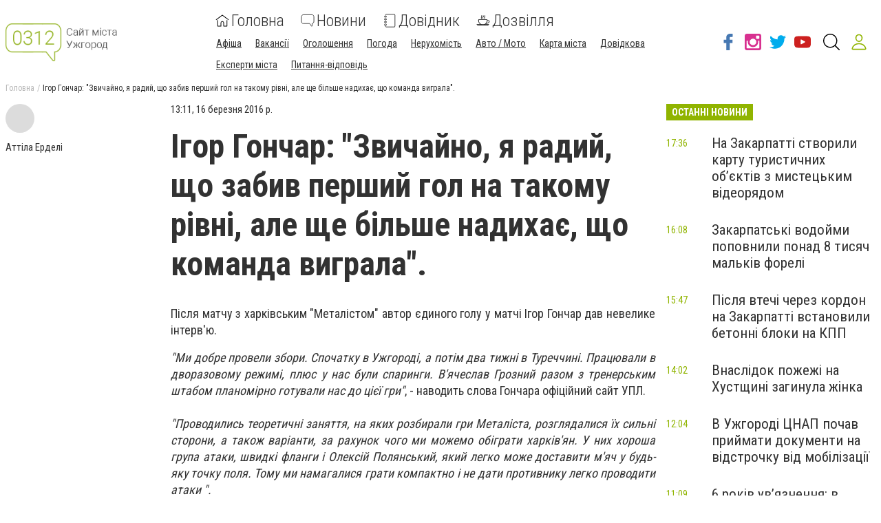

--- FILE ---
content_type: text/html; charset=utf-8
request_url: https://www.0312.ua/news/1156834/igor-goncar-zvicajno-a-radij-so-zabiv-persij-gol-na-takomu-rivni-ale-se-bilse-nadihae-so-komanda-vigrala
body_size: 65788
content:
<!DOCTYPE html><html lang="uk" data-site-theme="classic" style="--green-primary-h: 72; --green-primary-s: 100%; --green-primary-l:
      35.3%; --green-extra-h: 101; --green-extra-s: 37%; --green-extra-l: 44%;"><head>
  <meta charset="utf-8">
  <title>Ігор Гончар: "Звичайно, я радий, що забив перший гол на такому рівні, але ще більше надихає, що команда виграла". | Новини</title>
  <base href="/">
  <meta name="viewport" content="width=device-width, initial-scale=1">
  <link rel="preconnect" href="https://fonts.gstatic.com">
  <link href="https://fonts.googleapis.com/css2?family=Roboto+Condensed:wght@300;400;700&amp;display=swap" rel="stylesheet">
<link rel="stylesheet" href="styles.6499efd25811790fb5f8.css"><meta name="theme-color" content="hsl(72 100% 35.3%)"><link rel="shortcut icon" type="image/png" href="https://s.0312.ua/section/favicon/upload/pers/36/favicon.png"><meta name="spr-verification" content="7911ebe66b0ce13"><meta name="interkassa-verification" content="267b37344da0b21e65e4b518410cf57a"><meta name="a1ae8a669ca20349e2697575413f8a59" content=""><meta name="google-site-verification" content="YeZUZ1S6H7rHEHQxItE4mxNqKk0nEbK22v8Ksw6tkoE"><meta name="935f093e4c60c5b56f2c4d4c9cf68c33" content="664278763cf231b0237a6f899eaabc76"><meta name="yandex-verification" content="6ba9ca16582dc888"><meta property="fb:pages" content="318757851652811"><link rel="canonical" href="https://www.0312.ua/news/1156834/igor-goncar-zvicajno-a-radij-so-zabiv-persij-gol-na-takomu-rivni-ale-se-bilse-nadihae-so-komanda-vigrala"><link rel="amphtml" href="https://www.0312.ua/amp/news/1156834/igor-goncar-zvicajno-a-radij-so-zabiv-persij-gol-na-takomu-rivni-ale-se-bilse-nadihae-so-komanda-vigrala"><link rel="alternate" type="application/rss+xml" href="https://www.0312.ua/rss"><meta name="description" content="Після матчу з харківським &quot;Металістом&quot; автор єдиного голу у матчі Ігор Гончар дав невелике інтерв'ю."><meta name="keywords" content="Говерла, Ігор Гончар, Металіст, гол"><meta property="fb:app_id" content="117181661701177"><meta property="og:title" content="Ігор Гончар: &quot;Звичайно, я радий, що забив перший гол на такому рівні, але ще більше надихає, що команда виграла&quot;."><meta property="og:type" content="article"><meta property="og:description" content="Після матчу з харківським &quot;Металістом&quot; автор єдиного голу у матчі Ігор Гончар дав невелике інтерв'ю."><meta property="og:url" content="https://www.0312.ua/news/1156834/igor-goncar-zvicajno-a-radij-so-zabiv-persij-gol-na-takomu-rivni-ale-se-bilse-nadihae-so-komanda-vigrala"><meta property="og:site_name" content="0312.ua - Сайт міста Ужгорода"><meta property="og:image" content="https://s.0312.ua/section/newsIcon/upload/images/news/icon/000/000/680/298225_145812695687_5925602e7bf18.jpg"><style ng-transition="cisServerApp"></style><style ng-transition="cisServerApp">.header[_ngcontent-sc232]{position:-webkit-sticky;position:sticky;top:0;z-index:2;background-color:#fff;box-shadow:0 4px 4px rgba(0,0,0,.1);transition:all .3s linear}.header.is-scroll-down[_ngcontent-sc232]{top:-150px;width:100%}.header__top[_ngcontent-sc232]{position:fixed;z-index:10;top:0;left:0;background-color:#fff;box-shadow:3px 0 6px rgba(50,50,50,.15);transform:translateX(-110%);transition:all .3s ease-out;height:100%}.header__top.is-open[_ngcontent-sc232]{width:240px;max-height:80%;transform:translateX(0);direction:rtl;overflow-y:auto}.header__top.is-open[_ngcontent-sc232]   .top-nav[_ngcontent-sc232]{direction:rtl}.header__main[_ngcontent-sc232]{padding:16px 0 12px}.header__main-content[_ngcontent-sc232]{display:flex;align-items:center;flex-wrap:wrap;justify-content:space-between}.header__main-content[_ngcontent-sc232]   .logo-above-header[_ngcontent-sc232]{display:block;margin:auto}@media (min-width:1024px) and (max-width:1200px){.header__main-content[_ngcontent-sc232]   app-switch-site-language[_ngcontent-sc232]{margin-left:auto}}.header__social-link[_ngcontent-sc232]{display:none}.header__not-auth-user[_ngcontent-sc232]{cursor:pointer;padding:11px}.header__not-auth-user[_ngcontent-sc232]   svg[_ngcontent-sc232]{stroke:var(--green-primary)}.header__auth-user[_ngcontent-sc232]{cursor:pointer}.header__auth-user--avatar[_ngcontent-sc232]{width:40px;height:40px;background-color:#dcdcdc}@media (min-width:1024px){.header[_ngcontent-sc232]{box-shadow:none}.header__main-content[_ngcontent-sc232]   .logo-above-header[_ngcontent-sc232]{display:var(--logo-above-header);margin:unset}.header__top[_ngcontent-sc232]{position:static;display:block;height:auto;transform:none;padding:8px 0;background-color:#f0f0f0;color:#000}.header__main[_ngcontent-sc232]{padding:20px 0}.header__main-content[_ngcontent-sc232]{flex-wrap:nowrap;justify-content:flex-start}}@media (min-width:1200px){.header__social-link[_ngcontent-sc232]{display:flex;align-items:center;margin-left:auto}.header__social-link[_ngcontent-sc232]     a{padding:12px 6px}.header__social-link[_ngcontent-sc232]     a.footer-social--oki-tv{padding:12px 0}}@media (min-width:1024px) and (max-width:1410px){.header__social-link[_ngcontent-sc232]     a{padding:6px}}.burger-btn[_ngcontent-sc232]{padding:8px}.burger-btn[_ngcontent-sc232]:hover{cursor:pointer}.top-nav[_ngcontent-sc232]{font-size:1.3rem}.top-nav__mobile-navigation[_ngcontent-sc232]{display:flex;flex-direction:row-reverse;align-items:center;padding:8px!important}.top-nav__navigation-button[_ngcontent-sc232]{flex-shrink:0;border:unset;color:#323232;background-color:unset;font-size:1.3rem;font-weight:300}.top-nav__navigation-close[_ngcontent-sc232]{align-self:flex-start;width:21px;height:21px;font-size:36px;line-height:0;padding:0;font-weight:100;color:rgba(50,50,50,.15);outline:none}.top-nav__link-span--special[_ngcontent-sc232]{margin-left:5px;padding:4px 8px;font-size:11px;background-color:#fc884e;color:#fff;border-radius:10px}.top-nav[_ngcontent-sc232]   ul[_ngcontent-sc232]{margin:0 -4px}.top-nav[_ngcontent-sc232]   ul[_ngcontent-sc232]   li[_ngcontent-sc232]{position:relative;padding:8px 8px 8px 24px;border-bottom:1px solid rgba(50,50,50,.15)}.top-nav[_ngcontent-sc232]   ul[_ngcontent-sc232]   li.active[_ngcontent-sc232]:before{content:"";position:absolute;left:12px;top:50%;transform:translateY(-50%);height:5px;width:5px;background-color:var(--green-primary);border-radius:50%;display:block}.top-nav[_ngcontent-sc232]   ul[_ngcontent-sc232]   li.active[_ngcontent-sc232]   span[_ngcontent-sc232]{color:var(--green-primary)}.top-nav[_ngcontent-sc232]     a{font-weight:400;line-height:30px;transition:all .3s ease-out}.top-nav[_ngcontent-sc232]     a:focus, .top-nav[_ngcontent-sc232]     a:hover{color:var(--green-primary)}.top-nav[_ngcontent-sc232]     a:focus{outline:none}@media (min-width:1024px){.top-nav[_ngcontent-sc232]{font-size:1rem}.top-nav[_ngcontent-sc232]   ul[_ngcontent-sc232]   li[_ngcontent-sc232]{display:inline-block;padding:0 4px;border-bottom:none}.top-nav[_ngcontent-sc232]     a{font-weight:300;line-height:unset}}.main-nav[_ngcontent-sc232]{order:1;width:100%;margin-top:16px;overflow-x:auto;margin-right:auto}.main-nav[_ngcontent-sc232]   ul[_ngcontent-sc232]{display:flex;justify-content:space-around}.main-nav[_ngcontent-sc232]   ul[_ngcontent-sc232]   li[_ngcontent-sc232]:not(:last-of-type){margin-right:24px}.main-nav[_ngcontent-sc232]   ul[_ngcontent-sc232]   li[_ngcontent-sc232]   svg[_ngcontent-sc232]{fill:#323232}.main-nav[_ngcontent-sc232]   ul[_ngcontent-sc232]   li.active[_ngcontent-sc232]   svg[_ngcontent-sc232]{fill:var(--green-primary)}.main-nav[_ngcontent-sc232]   ul[_ngcontent-sc232]   li.active[_ngcontent-sc232]   span[_ngcontent-sc232]{color:var(--green-primary)}.main-nav[_ngcontent-sc232]   ul[_ngcontent-sc232]   li.attention[_ngcontent-sc232]{position:relative}.main-nav[_ngcontent-sc232]   ul[_ngcontent-sc232]   li.attention[_ngcontent-sc232]:after{position:absolute;top:5px;right:-5px;width:5px;height:5px;border-radius:50%;background-color:#fb661c;content:""}.main-nav[_ngcontent-sc232]     a{display:flex;flex-direction:column;width:-webkit-min-content;width:-moz-min-content;width:min-content;overflow-y:hidden;align-items:center;text-align:center;font-size:16px;font-weight:300;transition:all .3s ease-out}.main-nav[_ngcontent-sc232]     a svg{display:inline-block;margin-bottom:4px;transition:all .3s ease-out}.main-nav[_ngcontent-sc232]     a span{display:block}.main-nav[_ngcontent-sc232]     a:focus, .main-nav[_ngcontent-sc232]     a:hover{color:var(--green-primary)}.main-nav[_ngcontent-sc232]     a:focus svg, .main-nav[_ngcontent-sc232]     a:hover svg{fill:var(--green-primary)}.main-nav[_ngcontent-sc232]     a:focus{outline:none}@media (min-width:530px){.main-nav[_ngcontent-sc232]     a{flex-direction:row;line-height:18px;width:auto}.main-nav[_ngcontent-sc232]     a svg{margin-bottom:0;margin-right:8px}}@media (min-width:1024px){.main-nav[_ngcontent-sc232]{order:0;width:auto;margin-top:0;overflow:visible}.main-nav[_ngcontent-sc232]   ul[_ngcontent-sc232]{align-items:center}.main-nav[_ngcontent-sc232]     a{font-size:24px;line-height:27px;text-align:left}.main-nav[_ngcontent-sc232]     a span{display:inline-block;vertical-align:middle}}.header-search-btn[_ngcontent-sc232]{margin-left:8px}@media (min-width:1350px){.header-search-btn[_ngcontent-sc232]{margin:0 16px}}.site-overlay[_ngcontent-sc232]{display:none;position:fixed;top:0;left:0;width:100%;height:100%;content:""}.site-overlay.is-open[_ngcontent-sc232]{display:block}</style><style ng-transition="cisServerApp">.pop-out__container[_ngcontent-sc213]{position:-webkit-sticky;position:sticky;bottom:0;display:flex;align-items:center;justify-content:space-between;background-color:var(--green-primary);color:#fff;font-size:16px;line-height:24px;padding:16px 28px;box-sizing:border-box;z-index:10}.pop-out__container[_ngcontent-sc213]   a[_ngcontent-sc213]{color:#fff;text-decoration:underline;white-space:nowrap}.pop-out__container[_ngcontent-sc213]   span[_ngcontent-sc213]{text-overflow:unset;overflow:unset;white-space:unset;width:calc(100% - 88px)}@media (min-width:768px){.pop-out__container[_ngcontent-sc213]{flex-direction:row;height:auto;align-items:center;-moz-column-gap:2em;column-gap:2em}}@media (min-width:1800px){.pop-out__container[_ngcontent-sc213]{padding:16px calc(50% - 892px)}}.pop-out__container.is-compact[_ngcontent-sc213]{padding-top:6px;height:40px;align-items:flex-start}.pop-out__container.is-compact[_ngcontent-sc213]   span[_ngcontent-sc213]{width:unset;max-width:1660px;text-overflow:ellipsis;overflow:hidden;white-space:nowrap}.pop-out__toggle[_ngcontent-sc213]{position:absolute;bottom:-5px;left:50%;background-color:unset;border:unset;outline:unset;color:#fff;font-size:40px;transform:translateX(-50%) rotate(90deg);padding:unset;margin-left:0!important;margin-top:0}.pop-out__accept[_ngcontent-sc213]{background-color:var(--green-primary);color:#fff;padding:.4em .8em;border-radius:5px;text-align:center;border:2px solid #fff;box-sizing:border-box}@media (min-width:768px){.pop-out__accept[_ngcontent-sc213]{margin-top:unset}}@media (min-width:768px){.pop-out__text[_ngcontent-sc213]{max-width:72%}}.privacy__container[_ngcontent-sc213]{position:fixed;min-height:calc(100% - 160px);background-color:#fff;padding:0 10px;top:160px;bottom:0;overflow-y:scroll;z-index:2}@media (min-width:992px){.privacy__container[_ngcontent-sc213]{top:320px;min-height:calc(100% - 320px)}}@media (min-width:1600px){.privacy__container[_ngcontent-sc213]{padding:0 calc(50% - 790px)}}.privacy__detail[_ngcontent-sc213]{padding:40px 32px;margin-bottom:10px;line-height:1.6;font-size:18px;box-shadow:0 4px 15px rgba(0,0,0,.5)}</style><style ng-transition="cisServerApp">.footer[_ngcontent-sc233]{font-size:12px}.footer__main[_ngcontent-sc233]{padding:0 0 16px;background-color:#3f3e3e;color:#fff}.footer__site-info[_ngcontent-sc233]{margin:16px 0;line-height:1.35}.footer__site-info[_ngcontent-sc233]   a[_ngcontent-sc233]{color:inherit;text-decoration:underline}.footer__site-info[_ngcontent-sc233]   a[_ngcontent-sc233]:hover{text-decoration:none}.footer__socials[_ngcontent-sc233]{display:flex;flex-wrap:wrap}.footer__information[_ngcontent-sc233]{padding:8px 0;background-color:#dcdcdc}.footer__info-links[_ngcontent-sc233]   a[_ngcontent-sc233]{display:inline-block;margin:4px 8px 4px 0;text-decoration:underline}@media (max-width:991px){.footer__main[_ngcontent-sc233] > .row[_ngcontent-sc233]{margin:0}.footer__col-socials[_ngcontent-sc233]{padding:0;background-color:#2f2e2e}.footer__socials[_ngcontent-sc233] > *[_ngcontent-sc233]{flex:1 0 50%;border-top:1px solid hsla(0,0%,100%,.15)}.footer__socials[_ngcontent-sc233] > [_ngcontent-sc233]:nth-of-type(odd){border-right:1px solid hsla(0,0%,100%,.15)}}@media (min-width:1024px){.footer__main[_ngcontent-sc233]{padding:16px 0}.footer__site-info[_ngcontent-sc233]{max-width:340px;margin:0}.footer__socials[_ngcontent-sc233] > [_ngcontent-sc233]:not(:last-of-type){border-right:1px solid hsla(0,0%,100%,.15)}.footer__info-links[_ngcontent-sc233]{text-align:center}.footer__info-links[_ngcontent-sc233]   a[_ngcontent-sc233]{margin:0 4px;text-decoration:underline}.footer__info-links[_ngcontent-sc233]   a[_ngcontent-sc233]:hover{text-decoration:none}}.app-install-links[_ngcontent-sc233]   a[_ngcontent-sc233]{display:inline-block}.app-install-links[_ngcontent-sc233]   a[_ngcontent-sc233]:not(:last-of-type){margin-right:16px}</style><style ng-transition="cisServerApp">.side-menu[_ngcontent-sc229]{position:fixed;z-index:10;top:0;left:0;background-color:#fff;box-shadow:3px 0 6px rgba(50,50,50,.15);transition:all .3s ease-out;height:100%;width:320px;max-height:80%;overflow-y:auto}.side-menu[_ngcontent-sc229]   .top-nav[_ngcontent-sc229]{font-size:1.3rem;padding:8px 0}.side-menu[_ngcontent-sc229]   .top-nav__mobile-navigation[_ngcontent-sc229]{display:flex;align-items:center;padding:8px!important;border-bottom:none!important}.side-menu[_ngcontent-sc229]   .top-nav__mobile-navigation[_ngcontent-sc229]   .logout-btn[_ngcontent-sc229]{margin-left:auto}.side-menu[_ngcontent-sc229]   .top-nav__mobile-navigation--auth-user[_ngcontent-sc229]{cursor:pointer;display:flex;align-items:center}.side-menu[_ngcontent-sc229]   .top-nav__mobile-navigation--auth-user[_ngcontent-sc229]   .avatar[_ngcontent-sc229]{width:40px;height:40px;background-color:#dcdcdc;margin-right:10px}.side-menu[_ngcontent-sc229]   .top-nav__navigation-button[_ngcontent-sc229]{flex-shrink:0;border:unset;color:#323232;background-color:unset;font-size:1.3rem;font-weight:300}.side-menu[_ngcontent-sc229]   .top-nav__navigation-button[_ngcontent-sc229]:first-of-type{margin-left:12px}.side-menu[_ngcontent-sc229]   .top-nav__link-span--special[_ngcontent-sc229]{margin-left:5px;padding:4px 8px;font-size:11px;background-color:#fc884e;color:#fff;border-radius:10px}.side-menu[_ngcontent-sc229]   .top-nav[_ngcontent-sc229]   ul[_ngcontent-sc229]{margin:0 -4px}.side-menu[_ngcontent-sc229]   .top-nav[_ngcontent-sc229]   ul[_ngcontent-sc229]   li[_ngcontent-sc229]{position:relative;padding:8px 8px 8px 52px;border-bottom:1px solid rgba(50,50,50,.15)}.side-menu[_ngcontent-sc229]   .top-nav[_ngcontent-sc229]   ul[_ngcontent-sc229]   li.active[_ngcontent-sc229]:before{content:"";position:absolute;left:12px;top:50%;transform:translateY(-50%);height:5px;width:5px;background-color:var(--green-primary);border-radius:50%;display:block}.side-menu[_ngcontent-sc229]   .top-nav[_ngcontent-sc229]   ul[_ngcontent-sc229]   li.active[_ngcontent-sc229]   span[_ngcontent-sc229]{color:var(--green-primary)}.side-menu[_ngcontent-sc229]   .top-nav__list--primary[_ngcontent-sc229]{padding-bottom:25px;border-bottom:1px solid var(--green-primary)}.side-menu[_ngcontent-sc229]   .top-nav__list--primary[_ngcontent-sc229]   li[_ngcontent-sc229]{padding:10px!important}.side-menu[_ngcontent-sc229]   .top-nav__list--primary[_ngcontent-sc229]   li[_ngcontent-sc229]     a{font-size:22px;font-weight:300;display:flex}.side-menu[_ngcontent-sc229]   .top-nav__list--primary[_ngcontent-sc229]   li[_ngcontent-sc229]     a svg{fill:var(--green-primary);width:24px;height:24px;margin-right:20px}.side-menu[_ngcontent-sc229]   .top-nav__list--primary[_ngcontent-sc229]   li[_ngcontent-sc229]:last-child{border-bottom:none!important}.side-menu[_ngcontent-sc229]   .top-nav__list--secondary[_ngcontent-sc229]{padding-bottom:25px}.side-menu[_ngcontent-sc229]   .top-nav__list--secondary[_ngcontent-sc229]   li[_ngcontent-sc229]:last-child{border-bottom:none!important}.side-menu[_ngcontent-sc229]   .top-nav[_ngcontent-sc229]     a{font-weight:400;line-height:30px;transition:all .3s ease-out}.side-menu[_ngcontent-sc229]   .top-nav[_ngcontent-sc229]     a:focus, .side-menu[_ngcontent-sc229]   .top-nav[_ngcontent-sc229]     a:hover{color:var(--green-primary)}.side-menu[_ngcontent-sc229]   .top-nav[_ngcontent-sc229]     a:focus{outline:none}.site-overlay[_ngcontent-sc229]{display:block;position:fixed;top:0;left:0;width:100%;height:100%;content:""}</style><style ng-transition="cisServerApp">.logo-cap[_ngcontent-sc218]{width:124px;height:55px;margin:auto;border-radius:8px;background-color:#f5f5f5}@media (min-width:1024px){.logo-cap[_ngcontent-sc218]{margin:0 40px 0 0}}.logo[_ngcontent-sc218]{height:55px;margin:auto;display:inline-block;width:275px;text-align:center}.logo[_ngcontent-sc218]   img[_ngcontent-sc218]{height:100%}@media (min-width:1024px){.logo[_ngcontent-sc218]{text-align:unset;margin:0 30px 0 0}}</style><style ng-transition="cisServerApp">.main-nav[_ngcontent-sc230]{width:100%;margin-top:16px;overflow-x:auto;margin-right:auto;flex-wrap:wrap}.main-nav[_ngcontent-sc230]   ul.navigation__list--primary[_ngcontent-sc230]{display:flex;justify-content:space-around}.main-nav[_ngcontent-sc230]   ul.navigation__list--primary[_ngcontent-sc230]   li[_ngcontent-sc230]:not(:last-of-type){margin-right:24px}.main-nav[_ngcontent-sc230]   ul.navigation__list--primary[_ngcontent-sc230]   li[_ngcontent-sc230]   app-navigation-item[_ngcontent-sc230]     a{display:flex;flex-direction:column;width:-webkit-min-content;width:-moz-min-content;width:min-content;overflow-y:hidden;align-items:center;text-align:center;font-size:24px;font-weight:300;transition:all .3s ease-out}.main-nav[_ngcontent-sc230]   ul.navigation__list--primary[_ngcontent-sc230]   li[_ngcontent-sc230]   app-navigation-item[_ngcontent-sc230]     a svg{display:inline-block;margin-bottom:4px;transition:all .3s ease-out}.main-nav[_ngcontent-sc230]   ul.navigation__list--primary[_ngcontent-sc230]   li[_ngcontent-sc230]   app-navigation-item[_ngcontent-sc230]     a span{display:block}.main-nav[_ngcontent-sc230]   ul.navigation__list--primary[_ngcontent-sc230]   li[_ngcontent-sc230]   app-navigation-item[_ngcontent-sc230]     a:focus, .main-nav[_ngcontent-sc230]   ul.navigation__list--primary[_ngcontent-sc230]   li[_ngcontent-sc230]   app-navigation-item[_ngcontent-sc230]     a:hover{color:var(--green-primary)}.main-nav[_ngcontent-sc230]   ul.navigation__list--primary[_ngcontent-sc230]   li[_ngcontent-sc230]   app-navigation-item[_ngcontent-sc230]     a:focus svg, .main-nav[_ngcontent-sc230]   ul.navigation__list--primary[_ngcontent-sc230]   li[_ngcontent-sc230]   app-navigation-item[_ngcontent-sc230]     a:hover svg{fill:var(--green-primary)}.main-nav[_ngcontent-sc230]   ul.navigation__list--primary[_ngcontent-sc230]   li[_ngcontent-sc230]   app-navigation-item[_ngcontent-sc230]     a:focus{outline:none}@media (min-width:530px){.main-nav[_ngcontent-sc230]   ul.navigation__list--primary[_ngcontent-sc230]   li[_ngcontent-sc230]   app-navigation-item[_ngcontent-sc230]     a{flex-direction:row;line-height:18px;width:auto}.main-nav[_ngcontent-sc230]   ul.navigation__list--primary[_ngcontent-sc230]   li[_ngcontent-sc230]   app-navigation-item[_ngcontent-sc230]     a svg{margin-bottom:0;margin-right:8px}}.main-nav[_ngcontent-sc230]   ul.navigation__list--primary[_ngcontent-sc230]   li[_ngcontent-sc230]   svg[_ngcontent-sc230]{fill:#323232}.main-nav[_ngcontent-sc230]   ul.navigation__list--primary[_ngcontent-sc230]   li.active[_ngcontent-sc230]   svg[_ngcontent-sc230]{fill:var(--green-primary)}.main-nav[_ngcontent-sc230]   ul.navigation__list--primary[_ngcontent-sc230]   li.active[_ngcontent-sc230]   span[_ngcontent-sc230]{color:var(--green-primary)}.main-nav[_ngcontent-sc230]   ul.navigation__list--primary[_ngcontent-sc230]   li.attention[_ngcontent-sc230]{position:relative}.main-nav[_ngcontent-sc230]   ul.navigation__list--primary[_ngcontent-sc230]   li.attention[_ngcontent-sc230]:after{position:absolute;top:5px;right:-5px;width:5px;height:5px;border-radius:50%;background-color:#fb661c;content:""}.main-nav[_ngcontent-sc230]   .burger-btn[_ngcontent-sc230]{padding:8px;margin:0 0 0 20px}.main-nav[_ngcontent-sc230]   .burger-btn[_ngcontent-sc230]:hover{cursor:pointer}@media (min-width:1024px) and (max-width:1320px){.main-nav[_ngcontent-sc230]   .burger-btn[_ngcontent-sc230]{margin:0 0 0 10px}.main-nav[_ngcontent-sc230]   ul.navigation__list--primary[_ngcontent-sc230]   app-navigation-item[_ngcontent-sc230]     a svg{margin-right:3px!important}}@media (min-width:1024px){.main-nav[_ngcontent-sc230]{width:auto;margin-top:0;overflow:visible}.main-nav[_ngcontent-sc230]   ul[_ngcontent-sc230]{align-items:center}}.main-nav[_ngcontent-sc230]   ul.navigation__list--secondary[_ngcontent-sc230]{margin:0 -4px;padding:0 5px;width:100%}.main-nav[_ngcontent-sc230]   ul.navigation__list--secondary[_ngcontent-sc230]   li[_ngcontent-sc230]{display:inline-block;position:relative;margin:15px 20px 0 0}.main-nav[_ngcontent-sc230]   ul.navigation__list--secondary[_ngcontent-sc230]   li[_ngcontent-sc230]   app-navigation-item[_ngcontent-sc230]     a{font-size:14px;text-decoration:underline;transition:.3s linear}.main-nav[_ngcontent-sc230]   ul.navigation__list--secondary[_ngcontent-sc230]   li[_ngcontent-sc230]   app-navigation-item[_ngcontent-sc230]     a:hover{color:var(--green-primary)}.main-nav[_ngcontent-sc230]   ul.navigation__list--secondary[_ngcontent-sc230]   li.active[_ngcontent-sc230]:before{content:"";position:absolute;left:12px;top:50%;transform:translateY(-50%);height:5px;width:5px;background-color:var(--green-primary);border-radius:50%;display:block}.main-nav[_ngcontent-sc230]   ul.navigation__list--secondary[_ngcontent-sc230]   li.active[_ngcontent-sc230]   span[_ngcontent-sc230]{color:var(--green-primary)}</style><style ng-transition="cisServerApp">.header-search-form-wrapper[_ngcontent-sc231]{visibility:hidden;opacity:0;position:fixed;z-index:-1;top:0;left:0;bottom:0;width:100%;padding:60px 5% 0;background-color:rgba(0,0,0,.5);pointer-events:none;overflow:auto;transition:none}.header-search-form-wrapper[_ngcontent-sc231]   form[_ngcontent-sc231]{display:flex;padding:0 16px;justify-content:center;align-items:flex-start}.header-search-form-wrapper[_ngcontent-sc231]   form[_ngcontent-sc231]   input[_ngcontent-sc231]{display:block;width:100%;height:60px;line-height:56px;margin:0 auto;padding:0 15px;background-color:transparent;border:none;border-bottom:2px solid #fff;transition:none;outline:none;font-weight:700;font-size:24px;color:#fff}.header-search-form-wrapper[_ngcontent-sc231]   form[_ngcontent-sc231]   input[_ngcontent-sc231]::-moz-placeholder{color:#fff}.header-search-form-wrapper[_ngcontent-sc231]   form[_ngcontent-sc231]   input[_ngcontent-sc231]::placeholder{color:#fff}.header-search-form-wrapper[_ngcontent-sc231]   form[_ngcontent-sc231]   button[_ngcontent-sc231]{padding:9px}.header-search-form-wrapper[_ngcontent-sc231]   form[_ngcontent-sc231]   button[_ngcontent-sc231]   svg[_ngcontent-sc231]{fill:#fff;width:26px;height:26px}.header-search-form-wrapper__close[_ngcontent-sc231]{padding:8px}.header-search-form-wrapper__close[_ngcontent-sc231]   svg[_ngcontent-sc231]{fill:#fff;width:26px;height:26px}.header-search-form-wrapper.is-open[_ngcontent-sc231]{visibility:visible;z-index:100;pointer-events:auto;opacity:1}@media (min-width:1024px){.header-search-form-wrapper[_ngcontent-sc231]{padding:120px 20% 0}}[_nghost-sc231]     .search-line{display:flex;align-items:center;padding:10px 0}[_nghost-sc231]     .search-line:after{display:block;clear:both;content:""}[_nghost-sc231]     .search-line__image{flex-basis:10%;height:40px;padding:0 10px;text-align:center}[_nghost-sc231]     .search-line__image img{max-width:100%;max-height:100%}[_nghost-sc231]     .search-line__link{flex-basis:90%;padding:0 10px;font-size:14px;font-weight:700;text-decoration:underline}[_nghost-sc231]     .search-line__title{padding:0 10px;font-size:15px}[_nghost-sc231]     .search-line__keyword{flex-basis:50%;padding:0 10px;font-weight:700}[_nghost-sc231]     .search-line__info{flex-basis:50%;padding:0 10px;color:#dcdcdc;font-size:12px;text-align:right}[_nghost-sc231]     .search-line--tip{border-top:1px solid #f0f0f0;border-bottom:1px solid #f0f0f0}</style><style ng-transition="cisServerApp">.top-breadcrumbs[_ngcontent-sc225]{display:none}@media (min-width:1024px){.top-breadcrumbs[_ngcontent-sc225]{display:flex;margin-bottom:16px;font-size:12px}.top-breadcrumbs[_ngcontent-sc225]   li[_ngcontent-sc225]:not(:last-child){color:rgba(50,50,50,.35)}.top-breadcrumbs[_ngcontent-sc225]   li[_ngcontent-sc225]:not(:last-child):after{margin:0 4px;content:"/"}.top-breadcrumbs[_ngcontent-sc225]   li[_ngcontent-sc225]   a[_ngcontent-sc225]{color:inherit}.top-breadcrumbs[_ngcontent-sc225]   li[_ngcontent-sc225]   a[_ngcontent-sc225]:focus, .top-breadcrumbs[_ngcontent-sc225]   li[_ngcontent-sc225]   a[_ngcontent-sc225]:hover{text-decoration:underline}}</style><style ng-transition="cisServerApp">[_nghost-sc204]{display:block;margin-bottom:20px}</style><style ng-transition="cisServerApp">.mobile-page-loader[_ngcontent-sc202]{height:150vh;display:flex;justify-content:center}.lds-ring[_ngcontent-sc202]{display:inline-block;position:relative;width:80px;height:80px}.lds-ring[_ngcontent-sc202]   div[_ngcontent-sc202]{box-sizing:border-box;display:block;position:absolute;width:64px;height:64px;margin:8px;border-radius:50%;-webkit-animation:lds-ring 1.2s cubic-bezier(.5,0,.5,1) infinite;animation:lds-ring 1.2s cubic-bezier(.5,0,.5,1) infinite;border:8px solid transparent;border-top:8px solid var(--green-primary)}.lds-ring[_ngcontent-sc202]   div[_ngcontent-sc202]:first-child{-webkit-animation-delay:-.45s;animation-delay:-.45s}.lds-ring[_ngcontent-sc202]   div[_ngcontent-sc202]:nth-child(2){-webkit-animation-delay:-.3s;animation-delay:-.3s}.lds-ring[_ngcontent-sc202]   div[_ngcontent-sc202]:nth-child(3){-webkit-animation-delay:-.15s;animation-delay:-.15s}@-webkit-keyframes lds-ring{0%{transform:rotate(0deg)}to{transform:rotate(1turn)}}@keyframes lds-ring{0%{transform:rotate(0deg)}to{transform:rotate(1turn)}}</style><style ng-transition="cisServerApp">.footer-social[_ngcontent-sc215]{display:flex;justify-content:center;align-items:center;padding:32px 24px;color:inherit}.footer-social__icon[_ngcontent-sc215]   svg[_ngcontent-sc215]{width:36px;height:36px;transition:all .3s ease-out}.footer-social--oki-tv[_ngcontent-sc215]   .footer-social__icon[_ngcontent-sc215]   svg[_ngcontent-sc215]{width:90px}.footer-social__views[_ngcontent-sc215]{margin-bottom:8px;font-size:14px}.footer-social__btn[_ngcontent-sc215]{padding:4px 12px;border:1px solid #fff}.footer-social[_ngcontent-sc215]:hover{color:inherit}.footer-social[_ngcontent-sc215]:focus{outline:none}.footer-social--facebook[_ngcontent-sc215]   svg[_ngcontent-sc215]{fill:#4678b2}.footer-social--facebook[_ngcontent-sc215]:focus   svg[_ngcontent-sc215], .footer-social--facebook[_ngcontent-sc215]:hover   svg[_ngcontent-sc215]{fill:#385f8d}.footer-social--telegram[_ngcontent-sc215]   svg[_ngcontent-sc215]{fill:#08c}.footer-social--telegram[_ngcontent-sc215]:focus   svg[_ngcontent-sc215], .footer-social--telegram[_ngcontent-sc215]:hover   svg[_ngcontent-sc215]{fill:#069}.footer-social--instagram[_ngcontent-sc215]   svg[_ngcontent-sc215]{fill:#d83190}.footer-social--instagram[_ngcontent-sc215]:focus   svg[_ngcontent-sc215], .footer-social--instagram[_ngcontent-sc215]:hover   svg[_ngcontent-sc215]{fill:#b42275}.footer-social--twitter[_ngcontent-sc215]   svg[_ngcontent-sc215]{fill:#00aced}.footer-social--twitter[_ngcontent-sc215]:focus   svg[_ngcontent-sc215], .footer-social--twitter[_ngcontent-sc215]:hover   svg[_ngcontent-sc215]{fill:#0087ba}.footer-social--odnoklassniki[_ngcontent-sc215]   svg[_ngcontent-sc215]{fill:#f68634}.footer-social--odnoklassniki[_ngcontent-sc215]:focus   svg[_ngcontent-sc215], .footer-social--odnoklassniki[_ngcontent-sc215]:hover   svg[_ngcontent-sc215]{fill:#ed6a0a}.footer-social--viber[_ngcontent-sc215]   svg[_ngcontent-sc215]{fill:#7c529e}.footer-social--viber[_ngcontent-sc215]:focus   svg[_ngcontent-sc215], .footer-social--viber[_ngcontent-sc215]:hover   svg[_ngcontent-sc215]{fill:#62417c}.footer-social--whatsapp[_ngcontent-sc215]   svg[_ngcontent-sc215]{fill:#075e54}.footer-social--whatsapp[_ngcontent-sc215]:focus   svg[_ngcontent-sc215], .footer-social--whatsapp[_ngcontent-sc215]:hover   svg[_ngcontent-sc215]{fill:#032f2a}.footer-social--vkontakte[_ngcontent-sc215]   svg[_ngcontent-sc215]{fill:#2787f5}.footer-social--vkontakte[_ngcontent-sc215]:focus   svg[_ngcontent-sc215], .footer-social--vkontakte[_ngcontent-sc215]:hover   svg[_ngcontent-sc215]{fill:#0a6ddf}.footer-social--youtube[_ngcontent-sc215]   svg[_ngcontent-sc215]{fill:#cd201f}.footer-social--youtube[_ngcontent-sc215]:focus   svg[_ngcontent-sc215], .footer-social--youtube[_ngcontent-sc215]:hover   svg[_ngcontent-sc215]{fill:#a11918}@media (min-width:1024px){.footer-social[_ngcontent-sc215]{width:auto;padding:12px 24px;border-top:0}.footer-social__icon[_ngcontent-sc215]   svg[_ngcontent-sc215]{width:24px;height:24px}.footer-social--oki-tv[_ngcontent-sc215]{padding:12px}.footer-social--oki-tv[_ngcontent-sc215]   .footer-social__icon[_ngcontent-sc215]   svg[_ngcontent-sc215]{width:60px}.footer-social__info[_ngcontent-sc215]{margin-left:16px}}</style><style ng-transition="cisServerApp">.article-details[_ngcontent-sc183]{margin-top:40px}.article-details__head-info[_ngcontent-sc183]{display:flex;flex-wrap:wrap;align-items:center;margin-bottom:16px;font-size:15px}.article-details__date[_ngcontent-sc183]{color:#323232}.article-details__date[_ngcontent-sc183]   svg[_ngcontent-sc183]{height:1lh}.article-details__date[_ngcontent-sc183]   svg[_ngcontent-sc183]   text[_ngcontent-sc183]{display:inline-block;fill:#323232}.article-details__comments[_ngcontent-sc183]{margin-left:6px}.article-details__comments[_ngcontent-sc183]   svg[_ngcontent-sc183]{width:20px;height:20px;margin-right:4px;fill:var(--green-primary)}.article-details__comments[_ngcontent-sc183]   span[_ngcontent-sc183]{color:var(--green-primary)}.article-details__status[_ngcontent-sc183]{margin-left:6px}.article-details__status[_ngcontent-sc183]   svg[_ngcontent-sc183]{width:20px;height:20px}.article-details__status[_ngcontent-sc183]   span[_ngcontent-sc183]{margin-left:6px;vertical-align:middle}.article-details__status--reliable[_ngcontent-sc183]   svg[_ngcontent-sc183]{fill:var(--green-primary)}.article-details__status--need-check[_ngcontent-sc183]   svg[_ngcontent-sc183]{fill:#00afe1}.article-details__status--adult[_ngcontent-sc183]   svg[_ngcontent-sc183], .article-details__status--cant-check[_ngcontent-sc183]   svg[_ngcontent-sc183]{fill:#e74c3c}.article-details__status--lie[_ngcontent-sc183]   svg[_ngcontent-sc183]{fill:#fb661c}.article-details__restriction[_ngcontent-sc183]{display:block;width:21px;height:21px;line-height:21px;text-align:center;border-radius:50%;background-color:#e74c3c;font-size:12px;font-weight:700;color:#fff}.article-details__title-container[_ngcontent-sc183]{margin-bottom:32px}.article-details__title-container[_ngcontent-sc183] > *[_ngcontent-sc183]{vertical-align:middle;margin-left:6px}.article-details__title-container[_ngcontent-sc183]   h1[_ngcontent-sc183]{display:inline;font-size:32px;font-weight:700}@media (min-width:1024px){.article-details__title-container[_ngcontent-sc183] > *[_ngcontent-sc183]{margin-left:0}}.article-details__text[_ngcontent-sc183]{font-size:24px;line-height:1.35;word-break:break-word}.article-details__tags[_ngcontent-sc183]{margin-top:32px}.article-details__tags[_ngcontent-sc183]   a[_ngcontent-sc183]{display:inline-block;margin-right:12px;font-size:16px;color:#5680a6}.article-details__voting[_ngcontent-sc183]{max-width:100%;padding:0 10px}.article-details__poster-container[_ngcontent-sc183]{display:flex;flex-direction:column;align-items:center}.article-details__poster-container[_ngcontent-sc183]   img[_ngcontent-sc183]{display:block}.article-details__poster-description[_ngcontent-sc183]{font-size:14px;text-align:center}.article-details__report_error[_ngcontent-sc183]{padding-top:10px;font-size:11px;color:rgba(50,50,50,.35)}@media (min-width:1024px){.article-details__title-container[_ngcontent-sc183]   h1[_ngcontent-sc183]{font-size:48px}.article-details__text[_ngcontent-sc183]{font-size:18px}.article-details__voting[_ngcontent-sc183]{margin:0 auto;max-width:520px}}.social-media-block[_ngcontent-sc183]{margin-top:20px}.social-media-block__title[_ngcontent-sc183]{padding:0 0 10px 5px}.social-media-block__share[_ngcontent-sc183]{width:100%;padding:20px 30px;border:1px solid rgba(50,50,50,.15);border-radius:10px;display:flex;align-items:center;justify-content:space-between;flex-wrap:wrap}.social-media-block__share--title[_ngcontent-sc183]{width:100%;padding-bottom:10px}.social-media-block__share--share-buttons[_ngcontent-sc183]{display:flex;margin-right:auto;align-items:center}.social-media-block__share--share-buttons[_ngcontent-sc183]   .icon[_ngcontent-sc183]{padding-right:20px}.social-media-block__share--share-buttons[_ngcontent-sc183]   .icon[_ngcontent-sc183]   svg[_ngcontent-sc183]{fill:var(--green-primary)}.social-media-block__share--share-buttons[_ngcontent-sc183]   .buttons[_ngcontent-sc183]{border-left:1px solid rgba(50,50,50,.15)}.social-media-block__share--subscribe-buttons[_ngcontent-sc183]{display:flex;justify-content:space-between;align-items:center;flex-wrap:wrap;margin-left:auto}.social-media-block__share--subscribe-buttons[_ngcontent-sc183]   a[_ngcontent-sc183]{margin:5px auto;padding:0!important}.social-media-block__share--subscribe-buttons[_ngcontent-sc183]   a[_ngcontent-sc183]   img[_ngcontent-sc183]:not(.telegram > img)[_ngcontent-sc183]{width:144px;height:40px}.social-media-block__share--subscribe-buttons[_ngcontent-sc183]   .telegram[_ngcontent-sc183]   img[_ngcontent-sc183]{width:134px}</style><style ng-transition="cisServerApp">.card-placeholder[_ngcontent-sc123]{position:relative;max-width:100%;margin-bottom:16px}@-webkit-keyframes shine-lines{0%{background-position:-100px}40%,to{background-position:300px}}@keyframes shine-lines{0%{background-position:-100px}40%,to{background-position:300px}}.card-placeholder__item[_ngcontent-sc123]{background-color:#ccc;background-image:linear-gradient(90deg,#f0f0f0,#f4f4f4 40px,#f0f0f0 80px);background-size:400px;border-radius:8px;-webkit-animation:shine-lines 1.5s linear infinite;animation:shine-lines 1.5s linear infinite}.card-placeholder__image[_ngcontent-sc123]{height:160px}.card-placeholder__title[_ngcontent-sc123]{max-width:80%;margin-top:8px;height:32px}.card-placeholder__subtitle[_ngcontent-sc123]{max-width:40%;margin-top:8px;height:24px}</style><style ng-transition="cisServerApp">[_nghost-sc140]{display:block}[_nghost-sc140]   app-banners-place-content[_ngcontent-sc140]{margin-bottom:20px}</style><style ng-transition="cisServerApp">.news-feed[_ngcontent-sc168]{overflow:hidden}@media (min-width:1024px){.news-feed[_ngcontent-sc168]{margin:0 0 24px;position:relative}}@media (min-width:1024px){.news-feed[_ngcontent-sc168]:after{position:absolute;bottom:0;left:0;width:100%;height:60px;background-color:hsla(0,0%,100%,.5);background-image:linear-gradient(0deg,#fff,hsla(0,0%,100%,.75),hsla(0,0%,100%,.5),hsla(0,0%,100%,0));content:"";pointer-events:none}}@media (min-width:1024px) and (max-width:1199px){.news-feed[_ngcontent-sc168]{max-height:800px}}@media (min-width:1200px) and (max-width:1500px){.news-feed[_ngcontent-sc168]{max-height:1000px}}@media (min-width:1500px){.news-feed[_ngcontent-sc168]{max-height:1100px}.news-feed[_ngcontent-sc168]:after{display:none}}.article-card[_ngcontent-sc168]{position:relative;margin:0 -8px;overflow:hidden;border-bottom:1px solid rgba(50,50,50,.15)}.article-card__subinfo[_ngcontent-sc168]   svg[_ngcontent-sc168]{width:20px;height:20px;margin-left:12px;fill:#fff}.article-card__title[_ngcontent-sc168]{font-size:24px}.article-card__title--info[_ngcontent-sc168]{display:flex;align-items:center;margin-top:6px}.article-card__title--info[_ngcontent-sc168]   div[_ngcontent-sc168]:not(:first-child){margin-left:10px}.article-card__title--toaster[_ngcontent-sc168]{width:-webkit-fit-content;width:fit-content;width:-moz-fit-content;border:1px solid var(--green-primary);padding:2px 6px;color:var(--green-primary);font-size:14px;line-height:14px;text-transform:uppercase}.article-card__info[_ngcontent-sc168]{display:flex;align-items:center;flex-wrap:wrap;margin-top:8px;font-size:15px;color:rgba(50,50,50,.35)}.article-card__date[_ngcontent-sc168]{display:flex;max-width:100%;color:var(--green-primary)}.article-card__date[_ngcontent-sc168] > div[_ngcontent-sc168]{overflow:hidden;white-space:nowrap;text-overflow:ellipsis}.article-card__date[_ngcontent-sc168] > div[_ngcontent-sc168]:not(:first-child):before{content:",";display:inline}.article-card__date--past[_ngcontent-sc168]{color:rgba(50,50,50,.35)}.article-card--in-feed[_ngcontent-sc168]{padding:16px 24px}.article-card--in-feed[_ngcontent-sc168]   .card-actions[_ngcontent-sc168]{display:flex}.article-card--in-feed[_ngcontent-sc168]   .card-actions__item[_ngcontent-sc168]{line-height:0}.article-card--in-feed[_ngcontent-sc168]   .card-actions__item[_ngcontent-sc168]   svg[_ngcontent-sc168]{width:20px;height:20px;fill:var(--green-primary)}.article-card--in-feed[_ngcontent-sc168]   .card-actions__item[_ngcontent-sc168]   span[_ngcontent-sc168]{margin-left:4px;vertical-align:middle;font-size:14px;line-height:29px;color:var(--green-primary)}@media (min-width:1024px){.article-card[_ngcontent-sc168]{margin:0 0 24px;border-bottom:0}.article-card__date[_ngcontent-sc168]{flex-direction:column}.article-card__date[_ngcontent-sc168] > div[_ngcontent-sc168]:not(:first-child):before{content:"";display:none}.article-card__subinfo[_ngcontent-sc168]{display:block;position:absolute;top:16px;left:0}.article-card__title[_ngcontent-sc168]{font-size:21px}.article-card__info[_ngcontent-sc168]{font-size:14px}.article-card--in-feed[_ngcontent-sc168]{padding:0}.article-card--in-feed[_ngcontent-sc168]   .article-card__content[_ngcontent-sc168]{display:flex;align-items:flex-start}.article-card--in-feed[_ngcontent-sc168]   .article-card__title[_ngcontent-sc168]{flex-grow:1}.article-card--in-feed[_ngcontent-sc168]   .article-card__info[_ngcontent-sc168]{order:-1;flex-shrink:0;width:56px;margin-top:4px;margin-right:10px}}@media (min-width:1500px){.showAfter[_ngcontent-sc168]:after{display:initial!important}}</style><style ng-transition="cisServerApp">.card-actions[_ngcontent-sc185]{display:flex;margin-left:20px}.card-actions__item[_ngcontent-sc185]{color:inherit}.card-actions__item[_ngcontent-sc185]   svg[_ngcontent-sc185]{width:20px;height:20px;fill:var(--green-primary)}.card-actions__item[_ngcontent-sc185]   span[_ngcontent-sc185]{margin-left:4px;vertical-align:middle;color:inherit}.side-top-article[_ngcontent-sc185]{margin-bottom:32px;padding:0 16px}.side-top-article--toaster[_ngcontent-sc185]{width:-webkit-fit-content;width:fit-content;width:-moz-fit-content;border:1px solid var(--green-primary);padding:2px 6px 1px;margin-right:4px;margin-top:6px;color:var(--green-primary);font-size:14px;position:relative;top:-2px;line-height:14px;text-transform:uppercase}.side-top-article__title[_ngcontent-sc185]{vertical-align:sub;font-size:28px}.side-top-article__title[_ngcontent-sc185]:hover{text-decoration:underline}.side-top-article[_ngcontent-sc185]   .card-actions[_ngcontent-sc185]{display:inline-flex;margin-left:0}.side-top-article[_ngcontent-sc185]   .card-actions__item[_ngcontent-sc185]   svg[_ngcontent-sc185]{fill:var(--green-primary)}.side-top-article[_ngcontent-sc185]   .card-actions__item[_ngcontent-sc185]   span[_ngcontent-sc185]{color:var(--green-primary)}</style><style ng-transition="cisServerApp">.mini-special-theme[_ngcontent-sc184]{position:relative;padding-bottom:93%;margin-bottom:32px;overflow:hidden}.mini-special-theme__poster[_ngcontent-sc184]{position:absolute;top:0;left:0;width:100%;height:100%;background-position:50%;background-size:cover}.mini-special-theme__poster[_ngcontent-sc184]:before{position:absolute;top:0;left:0;width:100%;height:100%;content:"";background-color:rgba(0,0,0,.15)}.mini-special-theme__subinfo[_ngcontent-sc184]{position:absolute;top:12px;left:0}.mini-special-theme__content[_ngcontent-sc184]{position:absolute;z-index:1;top:0;left:0;width:100%;height:100%;display:flex;flex-direction:column;padding:40px 16px 24px}.mini-special-theme__title[_ngcontent-sc184]{margin:auto 0;font-size:40px;font-weight:700;color:#fff}.mini-special-theme__title[_ngcontent-sc184]   a[_ngcontent-sc184]{color:inherit}</style><style ng-transition="cisServerApp">.teaser-block[_ngcontent-sc172]{margin-bottom:48px}.teaser-block__item[_ngcontent-sc172]{display:flex;align-items:flex-start;margin-bottom:16px;line-height:21px}.teaser-block__item--premium[_ngcontent-sc172]   .teaser-block__icon[_ngcontent-sc172]{fill:#c0f}.teaser-block__item--platinum[_ngcontent-sc172]   .teaser-block__icon[_ngcontent-sc172]{fill:#00afe1}.teaser-block__item--lux[_ngcontent-sc172]   .teaser-block__icon[_ngcontent-sc172]{fill:#fb661c}.teaser-block__item--standard[_ngcontent-sc172]   .teaser-block__icon[_ngcontent-sc172]{fill:var(--green-primary)}.teaser-block__icon[_ngcontent-sc172]{flex-shrink:0;width:24px;height:24px;margin-right:8px}.teaser-block__info[_ngcontent-sc172]{overflow:hidden}.teaser-block__title[_ngcontent-sc172]{display:-webkit-box;-webkit-line-clamp:2;-webkit-box-orient:vertical;max-height:42px;overflow:hidden}.teaser-block__subtitle[_ngcontent-sc172]{min-width:100%;white-space:nowrap;overflow:hidden;text-overflow:ellipsis;font-size:13px;color:rgba(50,50,50,.35)}</style><style ng-transition="cisServerApp">.article-card[_ngcontent-sc182]{position:relative;margin:0 0 24px;border-bottom:0;overflow:hidden}.article-card__poster[_ngcontent-sc182]{display:block;background-position:50%;background-size:cover;background-color:#e6e6e6}.article-card__title[_ngcontent-sc182]{font-size:24px}.article-card__info[_ngcontent-sc182]{display:flex;align-items:center;flex-wrap:wrap;margin-top:8px;font-size:14px;color:rgba(50,50,50,.35)}.article-card__content[_ngcontent-sc182]{padding:16px 24px}.article-card--half[_ngcontent-sc182]   .article-card__poster[_ngcontent-sc182]{padding-bottom:47.6%}.card-actions[_ngcontent-sc182]{display:inline-flex;margin-left:8px}.card-actions[_ngcontent-sc182]   svg[_ngcontent-sc182]{margin-right:4px;fill:rgba(50,50,50,.35)}</style><style ng-transition="cisServerApp">.card-label[_ngcontent-sc220]{padding:4px 8px;font-weight:700;text-transform:uppercase;background-color:var(--green-primary);color:#fff}.card-label--in-feed[_ngcontent-sc220]{display:none}@media (min-width:1024px){.card-label--in-feed[_ngcontent-sc220]{display:inline-block;margin-bottom:40px}}</style><style ng-transition="cisServerApp">.switch-news-language[_ngcontent-sc186]{margin-bottom:15px}.switch-news-language--btn[_ngcontent-sc186]{margin-right:10px}</style><style ng-transition="cisServerApp">.article-video[_ngcontent-sc142]{position:relative;height:auto;margin-bottom:.9em}.article-video[_ngcontent-sc142]     embed, .article-video[_ngcontent-sc142]     iframe, .article-video[_ngcontent-sc142]     object, .article-video[_ngcontent-sc142]     video{max-width:100%;max-height:100%}.image-description[_ngcontent-sc142]{font-size:14px;color:#000}[_nghost-sc142]     p{margin-bottom:.9em}[_nghost-sc142]     .article-table-wrapper{width:100%;overflow:auto;margin-bottom:.9em}[_nghost-sc142]     blockquote{padding-left:16px;border-left:2px solid var(--green-primary);font-weight:300;font-style:italic}[_nghost-sc142]     img{max-width:100%;height:auto;margin-bottom:.9em}[_nghost-sc142]     a{color:var(--green-primary);box-shadow:inset 0 -1px var(--green-primary)}</style><style ng-transition="cisServerApp">.model-rating-block[_ngcontent-sc154]{margin-top:32px;padding:24px 0;border-bottom:1px solid rgba(50,50,50,.15);font-size:15px;position:relative}.model-rating-block__mobile-overview[_ngcontent-sc154]{display:block;margin-top:9px}.model-rating-block__auth-block[_ngcontent-sc154], .model-rating-block__overview-block[_ngcontent-sc154]{display:flex;align-items:center;height:100%}[_nghost-sc154]     .model-rating-block__auth-action{color:rgba(50,50,50,.35)}[_nghost-sc154]     .model-rating-block__auth-action span{text-decoration:underline;font-weight:700;color:var(--green-primary)}[_nghost-sc154]     .model-rating-block__auth-action-mobile{margin-top:9px}.model-rating-block__user[_ngcontent-sc154]{display:flex;align-items:center}.model-rating-block__user-avatar[_ngcontent-sc154]{flex-shrink:0;width:24px;height:24px;margin-right:16px;background-color:#dcdcdc}.model-rating-block__error-action-container[_ngcontent-sc154]{width:100%;position:absolute;bottom:-20px;left:0;text-align:center}@media (min-width:1024px){.model-rating-block[_ngcontent-sc154]{padding:24px;border-top:1px solid rgba(50,50,50,.15)}}@media (max-width:1024px){.model-rating-block[_ngcontent-sc154]{margin-top:8px}}.dot-rating__value[_ngcontent-sc154]{margin-left:16px;font-size:21px;font-weight:700;color:#dcdcdc}</style><style ng-transition="cisServerApp">.article-author[_ngcontent-sc235]{display:flex;align-items:center;font-size:15px;line-height:18px}.article-author__avatar[_ngcontent-sc235]{width:42px;height:42px;margin-right:8px;background-position:50%;background-size:cover;background-color:#dcdcdc;border-radius:50%}.article-author__position[_ngcontent-sc235]{color:rgba(50,50,50,.35)}@media (min-width:1024px){.article-author[_ngcontent-sc235]{display:block}.article-author__avatar[_ngcontent-sc235]{margin-right:0;margin-bottom:12px}}@media (max-width:1024px){.article-author[_ngcontent-sc235]{margin-top:28px}}</style><style ng-transition="cisServerApp">.dot-rating[_ngcontent-sc156]{display:flex;align-items:center}.dot-rating[_ngcontent-sc156]:hover{cursor:pointer}.dot-rating__items[_ngcontent-sc156]{display:flex;justify-content:space-between;flex:1 1 0;max-width:224px}.dot-rating__item[_ngcontent-sc156]{width:24px;height:24px;border-radius:50%;background-color:rgba(50,50,50,.15);z-index:10}.dot-rating__item.is-active[_ngcontent-sc156]{background-color:var(--green-primary)}[_nghost-sc156]     .dot-rating.is-activated .dot-rating__value{color:var(--green-primary)}</style><style ng-transition="cisServerApp">[_nghost-sc199]{--sb-margin:0.3125em;display:inherit}</style><style ng-transition="cisServerApp">[_nghost-sc198]{--sb-margin:0.3125em}</style></head>
<body>
  <app-root _nghost-sc234="" ng-version="9.1.12"><app-svg-icons _ngcontent-sc234=""><svg aria-hidden="true" xmlns="http://www.w3.org/2000/svg" style="display: none;"><symbol id="notification-bell" viewBox="-21 1 511 511.99998"><path d="m311.628906 435.773438c0 35.046874-23.644531 64.554687-55.839844 73.46875-6.488281 1.796874-13.320312 2.757812-20.375 2.757812-42.097656 0-76.226562-34.125-76.226562-76.226562l76.347656-39.234376zm0 0" fill="#e58e13"></path><path d="m307.941406 459.285156c-7.847656 24.21875-27.492187 43.132813-52.152344 49.957032-15.503906-4.289063-29.023437-13.351563-38.875-25.503907-7.941406-9.800781-.777343-24.453125 11.835938-24.453125zm0 0" fill="#f7d360"></path><path d="m432.210938 359.558594-163.761719 35.414062-229.84375-35.414062c18.035156 0 28.234375-9.433594 34.023437-25.078125 28.003906-75.523438-46.582031-295.632813 162.785156-295.632813 209.367188 0 134.769532 220.109375 162.773438 295.632813 5.800781 15.644531 15.996094 25.078125 34.023438 25.078125zm0 0" fill="#f7d360"></path><path d="m470.316406 397.667969c0 21.042969-17.0625 38.105469-38.105468 38.105469h-393.605469c-10.519531 0-20.050781-4.261719-26.945313-11.160157-6.898437-6.894531-11.160156-16.425781-11.160156-26.945312 0-21.046875 17.0625-38.109375 38.105469-38.109375h393.605469c10.519531 0 20.050781 4.265625 26.945312 11.160156 6.898438 6.898438 11.160156 16.425781 11.160156 26.949219zm0 0" fill="#e58e13"></path><path d="m398.1875 334.480469h-204.574219c-22.054687 0-39.691406-18.253907-39.007812-40.300781 2.882812-93.265626-11.992188-253.558594 79.277343-255.320313-250.535156 1.296875-90.382812 320.699219-195.269531 320.699219h393.597657c-18.027344 0-28.222657-9.433594-34.023438-25.078125zm0 0" fill="#e58e13"></path><path d="m470.316406 397.667969c0 21.042969-17.0625 38.105469-38.105468 38.105469h-283.480469c-10.523438 0-20.054688-4.261719-26.949219-11.160157-6.894531-6.894531-11.160156-16.425781-11.160156-26.945312 0-21.046875 17.0625-38.109375 38.109375-38.109375h283.480469c10.519531 0 20.050781 4.265625 26.945312 11.160156 6.898438 6.898438 11.160156 16.425781 11.160156 26.949219zm0 0" fill="#f7d360"></path><path d="m274.148438 41.765625c.082031-.960937.113281-1.933594.113281-2.917969 0-21.449218-17.394531-38.847656-38.847657-38.847656-21.460937 0-38.847656 17.398438-38.847656 38.847656 0 .984375.03125 1.957032.113282 2.917969" fill="#e58e13"></path><g fill="#e6e6e6"><path d="m424.613281 167.71875c-4.328125 0-7.835937-3.511719-7.835937-7.835938 0-36.269531-9.324219-67.222656-27.710938-92-13.726562-18.496093-27.683594-26.457031-27.820312-26.539062-3.765625-2.113281-5.121094-6.878906-3.019532-10.652344 2.101563-3.769531 6.84375-5.136718 10.621094-3.050781.667969.371094 16.535156 9.277344 32.25 30.160156 14.304688 19.007813 31.355469 52.148438 31.355469 102.082031 0 4.324219-3.511719 7.835938-7.839844 7.835938zm0 0"></path><path d="m459.09375 122.789062c-4.328125 0-7.835938-3.507812-7.835938-7.835937 0-50.023437-29.625-69.910156-30.886718-70.730469-3.613282-2.355468-4.660156-7.195312-2.328125-10.820312 2.335937-3.625 7.140625-4.695313 10.777343-2.378906 1.558594.988281 38.109376 24.929687 38.109376 83.929687 0 4.328125-3.507813 7.835937-7.835938 7.835937zm0 0"></path><path d="m46.203125 167.71875c-4.328125 0-7.835937-3.511719-7.835937-7.835938 0-49.933593 17.050781-83.074218 31.351562-102.082031 15.71875-20.882812 31.582031-29.792969 32.25-30.160156 3.789062-2.09375 8.558594-.71875 10.652344 3.070313 2.089844 3.78125.722656 8.539062-3.050782 10.636718-.308593.175782-14.171874 8.15625-27.816406 26.535156-18.390625 24.777344-27.710937 55.730469-27.710937 92-.003907 4.324219-3.511719 7.835938-7.839844 7.835938zm0 0"></path><path d="m11.722656 122.789062c-4.328125 0-7.835937-3.507812-7.835937-7.835937 0-59 36.554687-82.941406 38.109375-83.929687 3.652344-2.324219 8.496094-1.246094 10.820312 2.402343 2.316406 3.640625 1.253906 8.46875-2.375 10.796875-1.300781.851563-30.882812 20.746094-30.882812 70.730469 0 4.328125-3.507813 7.835937-7.835938 7.835937zm0 0"></path></g></symbol><symbol id="icon-facebook" viewBox="0 0 96.124 96.123"><path d="M72.089.02L59.624 0C45.62 0 36.57 9.285 36.57 23.656v10.907H24.037a1.96 1.96 0 0 0-1.96 1.961v15.803a1.96 1.96 0 0 0 1.96 1.96H36.57v39.876a1.96 1.96 0 0 0 1.96 1.96h16.352a1.96 1.96 0 0 0 1.96-1.96V54.287h14.654a1.96 1.96 0 0 0 1.96-1.96l.006-15.803a1.963 1.963 0 0 0-1.961-1.961H56.842v-9.246c0-4.444 1.059-6.7 6.848-6.7l8.397-.003a1.96 1.96 0 0 0 1.959-1.96V1.98A1.96 1.96 0 0 0 72.089.02z"></path></symbol><symbol id="icon-foursquare" viewBox="0 0 300 300"><path d="M253.428 8.709C248.11.773 237.729-.107 229.026.01c-52.447.236-104.914.1-157.385.059C68.63.162 65.624.32 62.657.9c-9.628 1.6-17.55 9.688-19.241 19.238-1.545 9.416-.655 19.025-.773 28.52-.02 77.041.059 154.084-.059 231.125.217 4.752.389 9.938 3.336 13.943 4.645 6.346 14.056 7.93 20.924 4.516 4.139-2.254 7.203-5.924 10.287-9.377 22.539-26.607 45.973-52.461 68.467-79.113 2.484-2.818 5.396-5.904 9.516-5.672 16.225-.832 32.49.545 48.736-.291 5.516-.289 11.262-1.865 15.262-5.879 5.451-5.357 7.144-13.141 8.871-20.305 9.219-44.688 17.568-89.563 26.822-134.25 2.175-11.277 5.398-24.301-1.377-34.646zm-40.471 72.382c-1.339 4.432-7.105 4.133-10.986 4.447-19.508.389-39.02-.469-58.508.094-5.959-.232-12.404 3.512-12.773 9.977-1.264 8.059-.752 20.496 9.358 22.268 19.099 2.135 38.454-.703 57.573 1.146 6.366.191 6.484 7.705 5.49 12.344-2.189 11.232-3.857 22.646-7.139 33.643-.836 3.641-4.295 5.551-7.842 5.58-16.113 1.348-32.324-.557-48.432.59-6.604.094-10.539 6.018-14.445 10.465-16.246 19.971-32.59 39.848-49.362 59.379-.659-62.832.06-125.689-.368-188.541.137-4.699-.1-9.609 1.627-14.076 2.471-5.201 8.971-5.068 13.865-5.34 38.258.041 76.535.139 114.797-.039 6.346.195 13.022-.859 14.676 4.793 2.19 7.481-4.557 33.423-7.531 43.27z" fill-rule="evenodd" clip-rule="evenodd"></path></symbol><symbol id="icon-instagram" viewBox="0 0 97.395 97.395"><path d="M12.501 0h72.393c6.875 0 12.5 5.09 12.5 12.5v72.395c0 7.41-5.625 12.5-12.5 12.5H12.501C5.624 97.395 0 92.305 0 84.895V12.5C0 5.09 5.624 0 12.501 0zm58.447 10.821a4.395 4.395 0 0 0-4.383 4.385v10.495a4.396 4.396 0 0 0 4.383 4.385h11.008a4.398 4.398 0 0 0 4.385-4.385V15.206a4.397 4.397 0 0 0-4.385-4.385H70.948zm15.439 30.367h-8.572a28.486 28.486 0 0 1 1.25 8.355c0 16.2-13.556 29.332-30.275 29.332-16.718 0-30.272-13.132-30.272-29.332 0-2.904.438-5.708 1.25-8.355h-8.945v41.141a3.884 3.884 0 0 0 3.872 3.872h67.822a3.883 3.883 0 0 0 3.872-3.872V41.188h-.002zM48.789 29.533c-10.802 0-19.56 8.485-19.56 18.953s8.758 18.953 19.56 18.953c10.803 0 19.562-8.485 19.562-18.953s-8.758-18.953-19.562-18.953z"></path></symbol><symbol id="icon-telegram" viewBox="0 0 300 300"><path d="M5.299 144.645l69.126 25.8 26.756 86.047c1.712 5.511 8.451 7.548 12.924 3.891l38.532-31.412a11.496 11.496 0 0 1 14.013-.391l69.498 50.457c4.785 3.478 11.564.856 12.764-4.926L299.823 29.22c1.31-6.316-4.896-11.585-10.91-9.259L5.218 129.402c-7.001 2.7-6.94 12.612.081 15.243zm91.57 12.066l135.098-83.207c2.428-1.491 4.926 1.792 2.841 3.726L123.313 180.87a23.112 23.112 0 0 0-7.163 13.829l-3.798 28.146c-.503 3.758-5.782 4.131-6.819.494l-14.607-51.325c-1.673-5.854.765-12.107 5.943-15.303z"></path></symbol><symbol id="icon-twitter" viewBox="0 0 449.956 449.956"><path d="M449.956 85.657c-17.702 7.614-35.408 12.369-53.102 14.279 19.985-11.991 33.503-28.931 40.546-50.819-18.281 10.847-37.787 18.268-58.532 22.267-18.274-19.414-40.73-29.125-67.383-29.125-25.502 0-47.246 8.992-65.24 26.98-17.984 17.987-26.977 39.731-26.977 65.235 0 6.851.76 13.896 2.284 21.128-37.688-1.903-73.042-11.372-106.068-28.407C82.46 110.158 54.433 87.46 31.403 59.101c-8.375 14.272-12.564 29.787-12.564 46.536 0 15.798 3.711 30.456 11.138 43.97 7.422 13.512 17.417 24.455 29.98 32.831-14.849-.572-28.743-4.475-41.684-11.708v1.142c0 22.271 6.995 41.824 20.983 58.674 13.99 16.848 31.645 27.453 52.961 31.833a95.543 95.543 0 0 1-24.269 3.138c-5.33 0-11.136-.475-17.416-1.42 5.9 18.459 16.75 33.633 32.546 45.535 15.799 11.896 33.691 18.028 53.677 18.418-33.498 26.262-71.66 39.393-114.486 39.393-8.186 0-15.607-.373-22.27-1.139 42.827 27.596 90.03 41.394 141.612 41.394 32.738 0 63.478-5.181 92.21-15.557 28.746-10.369 53.297-24.267 73.665-41.686 20.362-17.415 37.925-37.448 52.674-60.097 14.75-22.651 25.738-46.298 32.977-70.946 7.23-24.653 10.848-49.344 10.848-74.092 0-5.33-.096-9.325-.287-11.991 18.087-13.127 33.504-29.023 46.258-47.672z"></path></symbol><symbol id="icon-viber" viewBox="0 0 322 322"><path d="M275.445 135.123c.387-45.398-38.279-87.016-86.192-92.771-.953-.113-1.991-.285-3.09-.467-2.372-.393-4.825-.797-7.3-.797-9.82 0-12.445 6.898-13.136 11.012-.672 4-.031 7.359 1.902 9.988 3.252 4.422 8.974 5.207 13.57 5.836 1.347.186 2.618.359 3.682.598 43.048 9.619 57.543 24.742 64.627 67.424.173 1.043.251 2.328.334 3.691.309 5.102.953 15.717 12.365 15.717h.001c.95 0 1.971-.082 3.034-.244 10.627-1.615 10.294-11.318 10.134-15.98-.045-1.313-.088-2.555.023-3.381.03-.208.045-.417.046-.626z"></path><path d="M176.077 25.688c1.275.092 2.482.18 3.487.334 70.689 10.871 103.198 44.363 112.207 115.605.153 1.211.177 2.688.202 4.252.09 5.566.275 17.145 12.71 17.385l.386.004c3.9 0 7.002-1.176 9.221-3.498 3.871-4.049 3.601-10.064 3.383-14.898-.053-1.186-.104-2.303-.091-3.281.899-72.862-62.171-138.933-134.968-141.39-.302-.01-.59.006-.881.047a6.09 6.09 0 0 1-.862.047c-.726 0-1.619-.063-2.566-.127C177.16.09 175.862 0 174.546 0c-11.593 0-13.797 8.24-14.079 13.152-.65 11.352 10.332 12.151 15.61 12.536zM288.36 233.703a224.924 224.924 0 0 1-4.512-3.508c-7.718-6.211-15.929-11.936-23.87-17.473a1800.92 1800.92 0 0 1-4.938-3.449c-10.172-7.145-19.317-10.617-27.957-10.617-11.637 0-21.783 6.43-30.157 19.109-3.71 5.621-8.211 8.354-13.758 8.354-3.28 0-7.007-.936-11.076-2.783-32.833-14.889-56.278-37.717-69.685-67.85-6.481-14.564-4.38-24.084 7.026-31.832 6.477-4.396 18.533-12.58 17.679-28.252-.967-17.797-40.235-71.346-56.78-77.428-7.005-2.576-14.365-2.6-21.915-.06-19.02 6.394-32.669 17.623-39.475 32.471-6.577 14.347-6.28 31.193.859 48.717 20.638 50.666 49.654 94.84 86.245 131.293 35.816 35.684 79.837 64.914 130.839 86.875 4.597 1.978 9.419 3.057 12.94 3.844 1.2.27 2.236.5 2.991.707.415.113.843.174 1.272.178l.403.002h.002c23.988 0 52.791-21.92 61.637-46.91 7.75-21.882-6.4-32.698-17.77-41.388zM186.687 83.564c-4.107.104-12.654.316-15.653 9.021-1.403 4.068-1.235 7.6.5 10.498 2.546 4.252 7.424 5.555 11.861 6.27 16.091 2.582 24.355 11.48 26.008 28 .768 7.703 5.955 13.082 12.615 13.082h.001c.492 0 .995-.029 1.496-.09 8.01-.953 11.893-6.838 11.542-17.49.128-11.117-5.69-23.738-15.585-33.791-9.929-10.084-21.898-15.763-32.785-15.5z"></path></symbol><symbol id="icon-vkontakte" viewBox="0 0 24 24"><path d="M 8.710938 0.0195312 C 5.511719 0.0664062 4.015625 0.285156 2.832031 0.878906 C 2.382812 1.105469 2.054688 1.339844 1.695312 1.695312 C 1.136719 2.25 0.777344 2.882812 0.515625 3.753906 C 0.433594 4.035156 0.316406 4.542969 0.28125 4.78125 C 0.0507812 6.292969 0 7.636719 0 12.007812 C 0 16.75 0.0742188 18.253906 0.367188 19.648438 C 0.488281 20.234375 0.648438 20.707031 0.878906 21.164062 C 1.117188 21.640625 1.339844 21.949219 1.714844 22.320312 C 2.265625 22.867188 2.90625 23.230469 3.75 23.480469 C 4.726562 23.769531 5.835938 23.902344 7.820312 23.960938 C 9.457031 24.015625 15.453125 24 16.753906 23.945312 C 18.976562 23.84375 20.171875 23.621094 21.171875 23.117188 C 21.613281 22.898438 21.957031 22.648438 22.3125 22.292969 C 23.109375 21.496094 23.535156 20.492188 23.773438 18.851562 C 23.941406 17.683594 24 15.949219 24 11.992188 C 24 7.351562 23.925781 5.753906 23.652344 4.433594 C 23.511719 3.769531 23.363281 3.320312 23.121094 2.839844 C 22.886719 2.367188 22.664062 2.054688 22.292969 1.6875 C 21.742188 1.136719 21.101562 0.773438 20.25 0.519531 C 19.363281 0.257812 18.402344 0.132812 16.742188 0.0546875 C 15.621094 0.00390625 11.085938 -0.015625 8.710938 0.0195312 Z M 6.8125 7.636719 C 6.867188 9.171875 7.167969 10.523438 7.695312 11.621094 C 7.859375 11.957031 7.917969 12.054688 8.109375 12.355469 C 8.625 13.148438 9.324219 13.757812 10.070312 14.066406 C 10.160156 14.105469 10.28125 14.148438 10.34375 14.167969 C 10.402344 14.183594 10.464844 14.203125 10.476562 14.207031 C 10.496094 14.214844 10.5 13.515625 10.5 10.753906 L 10.5 7.292969 L 13.085938 7.292969 L 13.085938 11.246094 L 13.179688 11.230469 C 13.59375 11.164062 14.035156 10.984375 14.457031 10.710938 C 14.597656 10.617188 14.746094 10.507812 14.773438 10.480469 C 14.78125 10.476562 14.851562 10.414062 14.933594 10.347656 C 15.308594 10.039062 15.796875 9.472656 16.097656 9 C 16.398438 8.53125 16.695312 7.898438 16.828125 7.445312 L 16.871094 7.304688 L 18.167969 7.296875 L 19.46875 7.292969 L 19.453125 7.371094 C 19.4375 7.496094 19.335938 7.890625 19.277344 8.085938 C 18.867188 9.414062 17.992188 10.699219 16.832031 11.664062 C 16.597656 11.859375 16.265625 12.101562 16.066406 12.21875 L 15.96875 12.277344 L 16.121094 12.355469 C 16.871094 12.730469 17.679688 13.363281 18.285156 14.042969 C 18.621094 14.417969 18.699219 14.511719 18.960938 14.898438 C 19.289062 15.371094 19.578125 15.921875 19.804688 16.5 C 19.890625 16.726562 20.03125 17.140625 20.054688 17.246094 L 20.066406 17.304688 L 17.214844 17.304688 L 17.164062 17.152344 C 16.957031 16.523438 16.53125 15.789062 16.09375 15.300781 C 15.472656 14.609375 14.726562 14.128906 13.882812 13.882812 C 13.6875 13.828125 13.46875 13.78125 13.167969 13.734375 L 13.085938 13.726562 L 13.085938 17.3125 L 12.632812 17.296875 C 11.578125 17.269531 10.847656 17.164062 9.984375 16.921875 C 9.308594 16.734375 8.445312 16.335938 7.898438 15.960938 C 7.652344 15.792969 7.328125 15.550781 7.191406 15.429688 C 7.019531 15.285156 6.589844 14.859375 6.464844 14.710938 C 6.398438 14.636719 6.339844 14.578125 6.332031 14.582031 C 6.324219 14.585938 6.320312 14.582031 6.324219 14.574219 C 6.328125 14.566406 6.308594 14.53125 6.28125 14.492188 C 6.1875 14.386719 5.976562 14.105469 5.847656 13.914062 C 4.777344 12.347656 4.140625 10.128906 4.058594 7.671875 L 4.042969 7.292969 L 6.800781 7.292969 Z M 6.8125 7.636719 "></path></symbol><symbol id="icon-youtube" viewBox="0 0 310 310"><path d="M297.917 64.645c-11.19-13.302-31.85-18.728-71.306-18.728H83.386c-40.359 0-61.369 5.776-72.517 19.938C0 79.663 0 100.008 0 128.166v53.669c0 54.551 12.896 82.248 83.386 82.248h143.226c34.216 0 53.176-4.788 65.442-16.527C304.633 235.518 310 215.863 310 181.835v-53.669c0-29.695-.841-50.16-12.083-63.521zm-98.896 97.765l-65.038 33.991a9.997 9.997 0 0 1-14.632-8.863v-67.764a10 10 0 0 1 14.609-8.874l65.038 33.772a10 10 0 0 1 .023 17.738z"></path></symbol><symbol id="icon-reddit" viewBox="0 -16 512 512"><path d="M158.578 399.61C186.332 412.757 220.93 420 256 420s69.668-7.242 97.422-20.39l-12.844-27.114C316.754 383.786 286.718 390 256 390s-60.754-6.215-84.578-17.504zm0 0"></path><path d="M31.96 293.086A123.867 123.867 0 0 0 30 315c0 45.02 24.266 87.031 68.328 118.3C140.766 463.415 196.762 480 256 480s115.234-16.586 157.672-46.7C457.734 402.032 482 360.02 482 315c0-7.398-.668-14.71-1.96-21.914C499.397 282.922 512 262.766 512 240c0-33.086-26.914-60-60-60-15.082 0-29.293 5.59-40.176 15.422-39.355-27.317-90.023-43.176-144.023-45.195L296.465 39.05l65.578 22.691C362.973 94.023 389.5 120 422 120c33.086 0 60-26.914 60-60S455.086 0 422 0c-23.11 0-43.191 13.14-53.215 32.332L275.535.066l-38.812 150.536c-51.188 3.144-99.016 18.765-136.547 44.82C89.293 185.59 75.082 180 60 180c-33.086 0-60 26.914-60 60 0 22.766 12.602 42.922 31.96 53.086zM422 30c16.543 0 30 13.457 30 30s-13.457 30-30 30-30-13.457-30-30 13.457-30 30-30zm60 210c0 9.367-4.273 17.836-11.168 23.379-7.816-17.469-19.625-33.856-35.105-48.582A29.91 29.91 0 0 1 452 210c16.543 0 30 13.457 30 30zm-226-60c53.07 0 102.902 14.621 140.313 41.168C432.222 246.648 452 279.973 452 315s-19.777 68.352-55.688 93.832C358.903 435.379 309.07 450 256 450s-102.902-14.621-140.313-41.168C79.778 383.352 60 350.027 60 315s19.777-68.352 55.688-93.832C153.097 194.621 202.93 180 256 180zM60 210c5.887 0 11.5 1.71 16.273 4.797-15.48 14.726-27.289 31.113-35.105 48.582C34.273 257.836 30 249.367 30 240c0-16.543 13.457-30 30-30zm0 0"></path><path d="M165 330c24.813 0 45-20.188 45-45s-20.188-45-45-45-45 20.188-45 45 20.188 45 45 45zm0-60c8.27 0 15 6.73 15 15s-6.73 15-15 15-15-6.73-15-15 6.73-15 15-15zm0 0M347 330c24.813 0 45-20.188 45-45s-20.188-45-45-45-45 20.188-45 45 20.188 45 45 45zm0-60c8.27 0 15 6.73 15 15s-6.73 15-15 15-15-6.73-15-15 6.73-15 15-15zm0 0"></path></symbol><symbol id="icon-whatsapp" viewBox="0 0 308 308"><path d="M227.904 176.981c-.6-.288-23.054-11.345-27.044-12.781-1.629-.585-3.374-1.156-5.23-1.156-3.032 0-5.579 1.511-7.563 4.479-2.243 3.334-9.033 11.271-11.131 13.642-.274.313-.648.687-.872.687-.201 0-3.676-1.431-4.728-1.888-24.087-10.463-42.37-35.624-44.877-39.867-.358-.61-.373-.887-.376-.887.088-.323.898-1.135 1.316-1.554 1.223-1.21 2.548-2.805 3.83-4.348a140.77 140.77 0 0 1 1.812-2.153c1.86-2.164 2.688-3.844 3.648-5.79l.503-1.011c2.344-4.657.342-8.587-.305-9.856-.531-1.062-10.012-23.944-11.02-26.348-2.424-5.801-5.627-8.502-10.078-8.502-.413 0 0 0-1.732.073-2.109.089-13.594 1.601-18.672 4.802C90 87.918 80.89 98.74 80.89 117.772c0 17.129 10.87 33.302 15.537 39.453.116.155.329.47.638.922 17.873 26.102 40.154 45.446 62.741 54.469 21.745 8.686 32.042 9.69 37.896 9.69h.001c2.46 0 4.429-.193 6.166-.364l1.102-.105c7.512-.666 24.02-9.22 27.775-19.655 2.958-8.219 3.738-17.199 1.77-20.458-1.348-2.216-3.671-3.331-6.612-4.743z"></path><path d="M156.734 0C73.318 0 5.454 67.354 5.454 150.143c0 26.777 7.166 52.988 20.741 75.928L.212 302.716a3.998 3.998 0 0 0 4.999 5.096l79.92-25.396c21.87 11.685 46.588 17.853 71.604 17.853C240.143 300.27 308 232.923 308 150.143 308 67.354 240.143 0 156.734 0zm0 268.994c-23.539 0-46.338-6.797-65.936-19.657a3.996 3.996 0 0 0-3.406-.467l-40.035 12.726 12.924-38.129a4.002 4.002 0 0 0-.561-3.647c-14.924-20.392-22.813-44.485-22.813-69.677 0-65.543 53.754-118.867 119.826-118.867 66.064 0 119.812 53.324 119.812 118.867.001 65.535-53.746 118.851-119.811 118.851z"></path></symbol><symbol id="icon-odnoklassniki" viewBox="0 0 95.481 95.481"><path d="M43.041 67.254c-7.402-.772-14.076-2.595-19.79-7.064-.709-.556-1.441-1.092-2.088-1.713-2.501-2.402-2.753-5.153-.774-7.988 1.693-2.426 4.535-3.075 7.489-1.682.572.27 1.117.607 1.639.969 10.649 7.317 25.278 7.519 35.967.329 1.059-.812 2.191-1.474 3.503-1.812 2.551-.655 4.93.282 6.299 2.514 1.564 2.549 1.544 5.037-.383 7.016-2.956 3.034-6.511 5.229-10.461 6.761-3.735 1.448-7.826 2.177-11.875 2.661.611.665.899.992 1.281 1.376 5.498 5.524 11.02 11.025 16.5 16.566 1.867 1.888 2.257 4.229 1.229 6.425-1.124 2.4-3.64 3.979-6.107 3.81-1.563-.108-2.782-.886-3.865-1.977-4.149-4.175-8.376-8.273-12.441-12.527-1.183-1.237-1.752-1.003-2.796.071-4.174 4.297-8.416 8.528-12.683 12.735-1.916 1.889-4.196 2.229-6.418 1.15-2.362-1.145-3.865-3.556-3.749-5.979.08-1.639.886-2.891 2.011-4.014 5.441-5.433 10.867-10.88 16.295-16.322.359-.362.694-.746 1.217-1.305z"></path><path d="M47.55 48.329c-13.205-.045-24.033-10.992-23.956-24.218C23.67 10.739 34.505-.037 47.84 0c13.362.036 24.087 10.967 24.02 24.478-.068 13.199-10.971 23.897-24.31 23.851zm12.001-24.186c-.023-6.567-5.253-11.795-11.807-11.801-6.609-.007-11.886 5.316-11.835 11.943.049 6.542 5.324 11.733 11.896 11.709 6.552-.023 11.768-5.285 11.746-11.851z"></path></symbol><symbol id="icon-oki-tv" viewBox="0 0 54.8 24"><style type="text/css">.st0{fill-rule:evenodd;clip-rule:evenodd;fill:#F5BA8C;}.st1{fill:#F5BA8C;}</style><g><g><path d="M11.8,21.6c-0.3,0-0.6,0-0.9-0.1c-1.1-0.2-2.1-0.6-2.9-1.3c-0.8-0.7-1.5-1.6-1.8-2.6C5.9,17,5.5,16,5,14.6c-1.1-3-2.2-6.7-2.3-6.9c-0.2-0.6,0-1.4,0.8-1.7C3.7,6,3.8,6,4,6c0.8,0,1.1,0.7,1.3,1l0,0c0,0,0,0.1,0,0.1c0.1,0.2,1,2.7,1.4,3.9l0.4-7c0-0.5,0.4-1.4,1.4-1.4h0c0.5,0,1.4,0.2,1.4,1.5v0L9.5,9.3c0.8-2.4,1.8-5.8,1.9-6.1C11.6,2.6,12,2,12.8,2c0.2,0,0.4,0,0.6,0.1C13.8,2.3,14.3,3,14,3.9c-0.1,0.2-1.1,3.8-1.5,5.1l0,0c0,0,0,0,0,0l0,0h0l0,0l0,0c0,0,0,0,0.1,0c0,0,0.1,0,0.2,0h0c0.1,0,0.2,0,0.2,0h0h0h0h0c1.1,0,2.1,0.4,3,0.9c0,0,0,0,0,0c0.7,0,1.5-0.1,2.4-0.2c0,0,0,0,0.1,0c0.3,0,0.6,0.3,0.6,0.6v4.3c0,0.1,0.1,0.2,0.1,0.2c0.1,0.1,0.1,0.1,0.2,0.1c0.1,0,0.2,0,0.2-0.1l2.8-3.6c0.1-0.1,0.3-0.2,0.5-0.2h0.3c0.2,0,0.4,0.1,0.5,0.3c0.1,0.2,0.1,0.4-0.1,0.6l-1.3,1.7c-0.1,0.1-0.1,0.2,0,0.3l2.6,6.8c0.1,0.2,0,0.4-0.1,0.6c-0.1,0.2-0.3,0.3-0.5,0.3h-2.7c-0.3,0-0.5-0.2-0.6-0.4l-1.3-3.4c0-0.1-0.2-0.2-0.3-0.2c-0.1,0-0.2,0-0.3,0.1l0,0c0,0.1-0.1,0.1-0.1,0.2V21c0,0.3-0.2,0.6-0.5,0.6v0L11.8,21.6L11.8,21.6z M13.1,11.6c-1.3,0-2.5,0.8-3,2c-0.8,1.7-0.1,3.6,1.5,4.3c0.4,0.2,0.8,0.3,1.2,0.3c0.9,0,1.9-0.4,2.5-1.2c0.2-0.2,0.4-0.5,0.5-0.8c0.2-0.4,0.3-0.9,0.3-1.4v0v-0.1c0,0,0-0.1,0-0.1v0v0c0-0.8-0.3-1.5-0.8-2l0,0l0,0c0,0,0,0,0,0l0,0c-0.3-0.3-0.6-0.5-1-0.7C14,11.7,13.5,11.6,13.1,11.6z M31.3,17.4c-0.3,0-0.6-0.3-0.6-0.6v-1.9c0-0.3,0.3-0.6,0.6-0.6h4c0.3,0,0.6,0.3,0.6,0.6v1.9c0,0.3-0.3,0.6-0.6,0.6H31.3z M26.4,21.6c-0.3,0-0.6-0.3-0.6-0.6v-9.4c0-0.3,0.3-0.6,0.6-0.6c0.9,0,1.7-0.1,2.6-0.2c0,0,0.1,0,0.1,0c0.3,0,0.6,0.3,0.6,0.6V21c0,0.3-0.3,0.6-0.6,0.6L26.4,21.6L26.4,21.6L26.4,21.6z M27.8,10C26.3,10,26,9.2,26,8.5C26,7.8,26.3,7,27.8,7s1.8,0.8,1.8,1.5C29.5,9.2,29.2,10,27.8,10z" class="st0"></path></g><g><path d="M40.7,21.6h-2.8c0,0-0.8,0.1-0.8-1.1s0-10.4,0-10.4h-2.3c0,0-0.5,0-0.5-0.6s0.1-0.9,0.7-0.9s16.4,0,16.4,0s0.7,0,0.6,0.6c-0.2,0.6-4,12.1-4,12.1s-0.1,0.3-0.6,0.3s-1.4,0-1.4,0s-0.8,0-1.1-0.9c-0.3-0.9-2.3-7.5-2.3-7.5s-0.1-0.7,0.3-0.7c0.5,0,2.8,0,2.8,0s0.5,0,0.5,0.4c0.1,0.4,1.2,4.2,1.2,4.2l2.3-6.7c0,0,0.1-0.4-0.3-0.4c-0.4,0-7.3,0-7.3,0s-0.7-0.1-0.7,0.7c0,0.8,0,10.2,0,10.2S41.4,21.6,40.7,21.6z" class="st1"></path></g></g></symbol><symbol id="icon-tiktok" viewBox="0 0 314 355"><path d="M105.896 183.841C77.6662 183.841 54.8599 206.647 55.2771 234.598C55.5552 252.538 65.4287 268.113 79.9607 276.804C75.024 269.225 72.1037 260.256 71.9646 250.591C71.5474 222.639 94.3537 199.833 122.583 199.833C128.146 199.833 133.5 200.737 138.506 202.336V146.363C133.291 145.598 127.937 145.181 122.583 145.181C122.305 145.181 122.097 145.181 121.818 145.181V186.344C116.812 184.745 111.458 183.841 105.896 183.841V183.841Z" fill="#F00044"></path><path d="M227.924 15.9922H227.506H213.044C217.216 36.9211 228.967 55.1383 245.376 67.5148C234.599 53.2609 228.063 35.4609 227.924 15.9922V15.9922Z" fill="#F00044"></path><path d="M313.03 101.168C307.537 101.168 302.252 100.612 297.038 99.6383V139.758C278.125 139.758 259.769 136.073 242.525 128.702C231.4 123.974 221.04 117.925 211.514 110.624L211.792 234.32C211.653 262.133 200.667 288.207 180.781 307.884C164.58 323.877 144.069 334.098 121.819 337.366C116.604 338.131 111.25 338.548 105.896 338.548C82.1164 338.548 59.4492 330.83 41.0234 316.576C43.1094 319.079 45.3344 321.513 47.768 323.877C67.793 343.623 94.3539 354.54 122.653 354.54C128.007 354.54 133.361 354.123 138.576 353.358C160.826 350.09 181.338 339.869 197.538 323.877C217.424 304.199 228.41 278.125 228.549 250.313L227.506 126.616C236.963 133.917 247.323 140.036 258.517 144.695C275.83 151.995 294.187 155.75 313.03 155.75" fill="#F00044"></path><path d="M47.5597 175.984C67.3761 156.306 93.7284 145.39 121.819 145.181V130.371C116.604 129.606 111.25 129.189 105.896 129.189C77.5277 129.189 50.8972 140.105 30.8722 159.991C11.1949 179.53 -0.0692112 206.23 0.000320013 233.973C0.000320013 261.924 11.0558 288.138 31.0113 307.954C34.2097 311.083 37.4777 314.003 40.9542 316.645C25.2402 297.941 16.6878 274.579 16.6183 249.965C16.6878 222.222 27.8824 195.522 47.5597 175.984V175.984Z" fill="#08FFF9"></path><path d="M297.038 99.6383V84.7586H296.898C277.569 84.7586 259.769 78.3618 245.445 67.5149C257.891 83.9243 276.109 95.6055 297.038 99.6383Z" fill="#08FFF9"></path><path d="M119.733 299.819C126.338 300.166 132.666 299.263 138.506 297.385C158.67 290.78 173.202 272.006 173.202 249.895L173.272 167.153V15.9922H213.044C212.001 10.7773 211.445 5.49297 211.375 0H156.584V151.091L156.515 233.834C156.515 255.945 141.983 274.718 121.819 281.323C115.978 283.27 109.651 284.174 103.045 283.757C94.632 283.27 86.775 280.767 79.9609 276.734C88.5133 289.945 103.115 298.915 119.733 299.819V299.819Z" fill="#08FFF9"></path><path d="M121.819 337.366C144.069 334.098 164.581 323.877 180.782 307.884C200.667 288.207 211.653 262.133 211.792 234.32L211.514 110.624C220.971 117.925 231.331 124.044 242.525 128.702C259.839 136.003 278.195 139.758 297.038 139.758V99.6383C276.109 95.6055 257.892 83.9242 245.446 67.5148C229.036 55.1383 217.216 36.9211 213.114 15.9922H173.272V167.084L173.203 249.826C173.203 271.937 158.671 290.71 138.507 297.316C132.666 299.263 126.339 300.166 119.733 299.749C103.046 298.845 88.5136 289.876 79.9613 276.734C65.4292 268.113 55.5558 252.468 55.2777 234.529C54.8605 206.577 77.6667 183.771 105.896 183.771C111.459 183.771 116.813 184.675 121.819 186.274V145.112C93.7284 145.32 67.3761 156.237 47.5597 175.914C27.8823 195.452 16.6183 222.152 16.6878 249.826C16.6878 274.44 25.2402 297.802 41.0238 316.506C59.5191 330.76 82.1167 338.478 105.896 338.478C111.25 338.548 116.604 338.13 121.819 337.366V337.366Z" fill="white"></path></symbol></svg><svg aria-hidden="true" xmlns="http://www.w3.org/2000/svg" style="display: none;"><symbol id="icon-more-vertical-dots" fill="#32323259" viewBox="0 0 512 512"><circle cx="256" cy="256" r="26"></circle><circle cx="256" cy="346" r="26"></circle><circle cx="256" cy="166" r="26"></circle><path d="M448 256c0-106-86-192-192-192S64 150 64 256s86 192 192 192 192-86 192-192z" fill="none" stroke="#32323259" stroke-miterlimit="10" stroke-width="32"></path></symbol><symbol id="icon-chevron-left" viewBox="0 0 18 33"><path d="M1.4 16.6952L0.774509 17.2606L15.7745 32.6882L18 30.6765L4.40625 16.6952L18 2.71385L15.7745 0.702087L0.774508 16.1297L1.4 16.6952Z"></path></symbol><symbol id="icon-chevron-right" viewBox="0 0 18 33"><path d="M16.6 16.6952L17.2255 17.2606L2.22549 32.6882L0 30.6765L13.5938 16.6952L0 2.71385L2.22549 0.702087L17.2255 16.1297L16.6 16.6952Z"></path></symbol><symbol id="icon-comment" viewBox="0 0 511.096 511.096"><path d="M74.414 480.548H38.2l25.607-25.607c13.807-13.807 22.429-31.765 24.747-51.246C29.427 364.893 0 308.681 0 249.751 0 141.032 99.923 30.548 256.414 30.548c165.785 0 254.682 101.666 254.682 209.678 0 108.724-89.836 210.322-254.682 210.322-28.877 0-59.01-3.855-85.913-10.928-25.467 26.121-59.973 40.928-96.087 40.928z"></path></symbol><symbol id="icon-photo" viewBox="0 0 23 21"><path d="M22.102 4.05c-.6-.612-1.322-.918-2.168-.918H17.25l-.61-1.664c-.152-.4-.43-.744-.833-1.034C15.403.144 14.99 0 14.567 0H8.433c-.423 0-.836.145-1.24.434-.403.29-.68.635-.832 1.034L5.75 3.132H3.067c-.847 0-1.57.306-2.169.918A3.05 3.05 0 000 6.264v10.963c0 .865.3 1.603.898 2.214.6.612 1.322.918 2.169.918h16.866c.847 0 1.57-.306 2.169-.918A3.05 3.05 0 0023 17.227V6.264c0-.864-.3-1.602-.898-2.214zm-6.81 11.568c-1.05 1.073-2.314 1.61-3.792 1.61-1.477 0-2.741-.537-3.791-1.61-1.05-1.072-1.576-2.363-1.576-3.872 0-1.51.526-2.8 1.576-3.872 1.05-1.073 2.314-1.61 3.791-1.61 1.478 0 2.741.537 3.791 1.61 1.05 1.072 1.576 2.363 1.576 3.872s-.525 2.8-1.576 3.872z"></path><path d="M11.5 8.222c-.95 0-1.763.344-2.438 1.034a3.43 3.43 0 00-1.012 2.49c0 .97.337 1.8 1.012 2.49.675.689 1.488 1.033 2.438 1.033.95 0 1.763-.344 2.438-1.034a3.43 3.43 0 001.012-2.49c0-.97-.337-1.8-1.012-2.49-.675-.689-1.488-1.033-2.438-1.033z"></path></symbol><symbol id="icon-search" viewBox="0 0 451 451"><path d="M447.05 428l-109.6-109.6c29.4-33.8 47.2-77.9 47.2-126.1C384.65 86.2 298.35 0 192.35 0 86.25 0 .05 86.3.05 192.3s86.3 192.3 192.3 192.3c48.2 0 92.3-17.8 126.1-47.2L428.05 447c2.6 2.6 6.1 4 9.5 4s6.9-1.3 9.5-4c5.2-5.2 5.2-13.8 0-19zM26.95 192.3c0-91.2 74.2-165.3 165.3-165.3 91.2 0 165.3 74.2 165.3 165.3s-74.1 165.4-165.3 165.4c-91.1 0-165.3-74.2-165.3-165.4z"></path></symbol><symbol id="icon-share" viewBox="0 0 424.96 424.96"><path d="M340.48 300.587c-16.213 0-30.827 6.293-41.92 16.427l-152-88.64c1.173-4.8 1.92-9.813 1.92-14.933s-.747-10.133-1.92-14.933l150.4-87.787c11.413 10.667 26.667 17.28 43.52 17.28 35.307 0 64-28.693 64-64s-28.693-64-64-64-64 28.693-64 64c0 5.12.747 10.133 1.92 14.933L128 166.72c-11.413-10.667-26.667-17.28-43.52-17.28-35.307 0-64 28.693-64 64s28.693 64 64 64c16.853 0 32.107-6.613 43.52-17.28l152 88.64c-1.067 4.48-1.707 9.173-1.707 13.973 0 34.347 27.84 62.187 62.187 62.187s62.187-27.84 62.187-62.187-27.84-62.186-62.187-62.186z"></path></symbol><symbol id="icon-video" viewBox="0 0 34 20"><path d="M32.584 1.262a2.255 2.255 0 00-2.502.51l-4.372 4.48V3.52c0-1.943-1.539-3.52-3.437-3.52H3.437C1.54 0 0 1.577 0 3.521v12.958C0 18.423 1.539 20 3.437 20h18.836c1.898 0 3.437-1.577 3.437-3.521v-2.73l4.372 4.48c.44.449 1.026.688 1.624.688.295 0 .594-.059.878-.18A2.352 2.352 0 0034 16.567V3.434c0-.95-.56-1.808-1.416-2.172zm-16.43 9.65L11.47 14.6a1.104 1.104 0 01-1.18.12 1.153 1.153 0 01-.627-1.032V6.313c0-.439.243-.838.627-1.032a1.1 1.1 0 011.18.12l4.685 3.687c.277.217.439.555.439.912s-.162.694-.439.912z"></path></symbol><symbol id="icon-diamond" viewBox="0 0 24 24"><g><path d="M12 22.935a.503.503 0 01-.383-.178L.117 9.137a.497.497 0 01-.056-.56l4.032-7.32a.501.501 0 01.438-.26h14.938c.183 0 .351.1.438.26l4.031 7.32c.1.18.077.403-.056.56l-11.5 13.62a.5.5 0 01-.382.178zM1.104 8.756L12 21.662 22.896 8.756l-3.723-6.762H4.827L1.104 8.756z"></path><path d="M23.25 9.473H.75a.5.5 0 110-.997h22.5a.5.5 0 110 .997z"></path><path d="M17.062 9.193a.498.498 0 01-.409-.212l-4.65-6.615-4.593 6.58a.5.5 0 01-.82-.57l5-7.165a.499.499 0 01.819-.001l5.062 7.198a.497.497 0 01-.409.785z"></path><path d="M12 22.935a.5.5 0 01-.471-.331L4.06 1.664a.5.5 0 01.942-.336L12 20.948l6.998-19.62a.5.5 0 01.942.335l-7.469 20.94a.5.5 0 01-.471.332z"></path></g></symbol><symbol id="icon-crown" viewBox="0 0 24 20"><path d="M23.6649 4.17555C23.5226 4.12421 23.3647 4.13904 23.2345 4.21618H23.2396L16.8705 7.92807L12.4284 1.06209C12.2765 0.826863 11.9626 0.759293 11.7273 0.911293C11.6669 0.950275 11.6155 1.00174 11.5765 1.06209L7.13441 7.92807L0.765367 4.21618C0.524373 4.0735 0.213337 4.15324 0.0707186 4.39423C-0.00635897 4.52449 -0.0212547 4.68232 0.0300881 4.82469L5.00463 18.8305C5.0755 19.0332 5.26648 19.1693 5.4813 19.1702H18.5236C18.7384 19.1694 18.9294 19.0332 19.0003 18.8305L23.9698 4.82469C24.0648 4.56119 23.9284 4.27057 23.6649 4.17555ZM18.1687 18.156H5.83626L4.90322 15.585H19.1017L18.1687 18.156ZM19.4364 14.5709H4.56854L1.44994 5.78809L7.02792 9.04867C7.2615 9.18413 7.56024 9.11275 7.70742 8.8864L11.9873 2.29425L16.2671 8.8864C16.4143 9.11275 16.713 9.18413 16.9466 9.04867L22.5246 5.78809L19.4364 14.5709Z"></path></symbol><symbol id="icon-standard" viewBox="0 0 24 24"><g><path d="M20.4853 3.51469C18.2188 1.24823 15.2053 0 12 0C8.79469 0 5.78123 1.24823 3.51469 3.51469C1.24823 5.78123 0 8.79469 0 12C0 15.2053 1.24823 18.2188 3.51469 20.4853C5.78123 22.7518 8.79469 24 12 24C15.2053 24 18.2188 22.7518 20.4853 20.4853C22.7518 18.2188 24 15.2053 24 12C24 8.79469 22.7518 5.78123 20.4853 3.51469ZM12 22.5938C6.15858 22.5938 1.40625 17.8414 1.40625 12C1.40625 6.15858 6.15858 1.40625 12 1.40625C17.8414 1.40625 22.5938 6.15858 22.5938 12C22.5938 17.8414 17.8414 22.5938 12 22.5938Z"></path><path d="M19.7 9.41215C19.6173 9.15762 19.3973 8.97209 19.1324 8.93361L14.6397 8.28078L12.6306 4.20973C12.5121 3.96973 12.2677 3.81781 12.0001 3.81781C11.7324 3.81781 11.488 3.96978 11.3695 4.20973L9.36038 8.28078L4.8677 8.93361C4.60285 8.97209 4.38282 9.15762 4.30013 9.41215C4.2174 9.66669 4.2864 9.94611 4.47802 10.1329L7.72895 13.3018L6.96151 17.7763C6.91627 18.0401 7.0247 18.3067 7.24121 18.464C7.45777 18.6213 7.74479 18.6421 7.9817 18.5175L12 16.405L16.0184 18.5175C16.1212 18.5716 16.2336 18.5983 16.3455 18.5983C16.4913 18.5983 16.6364 18.553 16.7589 18.464C16.9754 18.3067 17.0838 18.0401 17.0386 17.7763L16.2711 13.3018L19.522 10.1329C19.7137 9.94615 19.7827 9.66673 19.7 9.41215ZM15.0249 12.5528C14.8591 12.7144 14.7835 12.9471 14.8226 13.1752L15.4117 16.6098L12.3272 14.9883C12.2248 14.9344 12.1124 14.9075 12 14.9075C11.8876 14.9075 11.7752 14.9344 11.6728 14.9883L8.58831 16.6099L9.17738 13.1752C9.21648 12.9471 9.14087 12.7144 8.97516 12.5529L6.47973 10.1204L9.92832 9.61934C10.1573 9.58606 10.3553 9.4422 10.4577 9.23469L12 6.10967L13.5422 9.23464C13.6447 9.44215 13.8427 9.58601 14.0716 9.61929L17.5202 10.1204L15.0249 12.5528Z"></path></g></symbol><symbol id="icon-queen" viewBox="0 0 17 24"><g><path d="M14.9434 20.8302H1.35848C0.609516 20.8302 0 21.4397 0 22.1887V22.6415C0 23.3905 0.609516 24 1.35848 24H14.9434C15.6923 24 16.3019 23.3905 16.3019 22.6415V22.1887C16.3019 21.4397 15.6924 20.8302 14.9434 20.8302ZM15.3962 22.6415C15.3962 22.8911 15.1934 23.0943 14.9434 23.0943H1.35848C1.10897 23.0943 0.905672 22.891 0.905672 22.6415V22.1887C0.905672 21.9392 1.10902 21.7359 1.35848 21.7359H14.9434C15.1934 21.7359 15.3962 21.9393 15.3962 22.1887V22.6415H15.3962Z"></path><path d="M12.6793 19.0189H3.62264C2.87368 19.0189 2.26416 19.6284 2.26416 20.3774C2.26416 21.1264 2.87368 21.7359 3.62264 21.7359H12.6793C13.4282 21.7359 14.0378 21.1264 14.0378 20.3774C14.0378 19.6284 13.4282 19.0189 12.6793 19.0189ZM12.6793 20.8302H3.62264C3.37313 20.8302 3.16983 20.6269 3.16983 20.3774C3.16983 20.1279 3.37318 19.9246 3.62264 19.9246H12.6793C12.9293 19.9246 13.1321 20.1279 13.1321 20.3774C13.1321 20.6269 12.9292 20.8302 12.6793 20.8302Z"></path><path d="M12.6793 7.698H3.62264C2.87368 7.698 2.26416 8.30751 2.26416 9.05648C2.26416 9.80545 2.87368 10.415 3.62264 10.415H12.6793C13.4282 10.415 14.0378 9.80545 14.0378 9.05648C14.0378 8.30751 13.4282 7.698 12.6793 7.698ZM12.6793 9.50934H3.62264C3.37313 9.50934 3.16983 9.30599 3.16983 9.05653C3.16983 8.80701 3.37318 8.60371 3.62264 8.60371H12.6793C12.9293 8.60371 13.1321 8.80706 13.1321 9.05653C13.1321 9.30599 12.9292 9.50934 12.6793 9.50934Z"></path><path d="M10.8679 5.88684H5.43401C5.18403 5.88684 4.9812 6.08972 4.9812 6.33965V8.15095C4.9812 8.40094 5.18408 8.60376 5.43401 8.60376H10.8679C11.1179 8.60376 11.3208 8.40089 11.3208 8.15095V6.33965C11.3208 6.08972 11.1179 5.88684 10.8679 5.88684ZM10.4151 7.69814H5.88682V6.79247H10.4151V7.69814Z"></path><path d="M12.1413 13.426C11.9008 12.7848 11.7736 11.7184 11.7736 10.3418V9.96233C11.7736 9.71235 11.5708 9.50952 11.3208 9.50952H4.98116C4.73118 9.50952 4.52835 9.7124 4.52835 9.96233V10.3418C4.52835 11.7184 4.40156 12.7848 4.16109 13.426C3.80381 14.3788 3.62268 15.3709 3.62268 16.3753V19.4718C3.62268 19.7218 3.82556 19.9246 4.07549 19.9246H12.2264C12.4764 19.9246 12.6793 19.7217 12.6793 19.4718V16.3753C12.6793 15.3709 12.4986 14.3788 12.1413 13.426ZM11.7736 19.0189H4.52835L4.52882 16.3753C4.52882 15.4796 4.69091 14.5943 5.00971 13.7439C5.28684 13.004 5.42994 11.8842 5.43445 10.4152H10.8684C10.8725 11.8842 11.0156 13.004 11.2931 13.7439C11.6119 14.5943 11.7736 15.4796 11.7736 16.3753V19.0189H11.7736Z"></path><path d="M13.1321 0H11.3208C11.0708 0 10.8679 0.202875 10.8679 0.452812V1.8113H9.50946V0.452812C9.50946 0.202828 9.30659 0 9.05665 0H7.24531C6.99532 0 6.79249 0.202875 6.79249 0.452812V1.8113H5.43401V0.452812C5.43401 0.202828 5.23113 0 4.9812 0H3.16985C2.91987 0 2.71704 0.202875 2.71704 0.452812V4.07545C2.71704 4.19545 2.76457 4.31048 2.84974 4.39561L5.1139 6.65977C5.19856 6.74489 5.31406 6.79242 5.43406 6.79242H10.868C10.988 6.79242 11.103 6.74489 11.1882 6.65977L13.4523 4.39561C13.5374 4.31095 13.585 4.19545 13.585 4.07545V0.452812C13.5849 0.202875 13.382 0 13.1321 0ZM12.6788 3.888L10.68 5.8868H5.62142L3.62215 3.888V0.905672H4.52782V2.26416C4.52782 2.51414 4.7307 2.71697 4.98063 2.71697H7.24479C7.49478 2.71697 7.6976 2.51409 7.6976 2.26416V0.905672H8.60327V2.26416C8.60327 2.51414 8.80615 2.71697 9.05609 2.71697H11.3202C11.5702 2.71697 11.7731 2.51409 11.7731 2.26416V0.905672H12.6787V3.888H12.6788Z"></path></g></symbol><symbol id="icon-like" viewBox="0 0 456.814 456.814"><path d="M441.11 252.677c10.468-11.99 15.704-26.169 15.704-42.54 0-14.846-5.432-27.692-16.259-38.547-10.849-10.854-23.695-16.278-38.541-16.278h-79.082c.76-2.664 1.522-4.948 2.282-6.851.753-1.903 1.811-3.999 3.138-6.283 1.328-2.285 2.283-3.999 2.852-5.139 3.425-6.468 6.047-11.801 7.857-15.985 1.807-4.192 3.606-9.9 5.42-17.133 1.811-7.229 2.711-14.465 2.711-21.698 0-4.566-.055-8.281-.145-11.134-.089-2.855-.574-7.139-1.423-12.85-.862-5.708-2.006-10.467-3.43-14.272-1.43-3.806-3.716-8.092-6.851-12.847-3.142-4.764-6.947-8.613-11.424-11.565-4.476-2.95-10.184-5.424-17.131-7.421-6.954-1.999-14.801-2.998-23.562-2.998-4.948 0-9.227 1.809-12.847 5.426-3.806 3.806-7.047 8.564-9.709 14.272-2.666 5.711-4.523 10.66-5.571 14.849-1.047 4.187-2.238 9.994-3.565 17.415-1.719 7.998-2.998 13.752-3.86 17.273-.855 3.521-2.525 8.136-4.997 13.845-2.477 5.713-5.424 10.278-8.851 13.706-6.28 6.28-15.891 17.701-28.837 34.259-9.329 12.18-18.94 23.695-28.837 34.545-9.899 10.852-17.131 16.466-21.698 16.847-4.755.38-8.848 2.331-12.275 5.854-3.427 3.521-5.14 7.662-5.14 12.419v183.01c0 4.949 1.807 9.182 5.424 12.703 3.615 3.525 7.898 5.38 12.847 5.571 6.661.191 21.698 4.374 45.111 12.566 14.654 4.941 26.12 8.706 34.4 11.272 8.278 2.566 19.849 5.328 34.684 8.282 14.849 2.949 28.551 4.428 41.11 4.428h36.831c25.321-.38 44.061-7.806 56.247-22.268 11.036-13.135 15.697-30.361 13.99-51.679 7.422-7.042 12.565-15.984 15.416-26.836 3.231-11.604 3.231-22.74 0-33.397 8.754-11.611 12.847-24.649 12.272-39.115.024-6.097-1.4-13.328-4.261-21.706zM100.5 191.864H18.276c-4.952 0-9.235 1.809-12.851 5.426C1.809 200.905 0 205.188 0 210.137v182.732c0 4.942 1.809 9.227 5.426 12.847 3.619 3.611 7.902 5.421 12.851 5.421H100.5c4.948 0 9.229-1.81 12.847-5.421 3.616-3.62 5.424-7.904 5.424-12.847V210.137c0-4.949-1.809-9.231-5.424-12.847-3.617-3.618-7.898-5.426-12.847-5.426zM67.665 369.308c-3.616 3.521-7.898 5.281-12.847 5.281-5.14 0-9.471-1.76-12.99-5.281-3.521-3.521-5.281-7.85-5.281-12.99 0-4.948 1.759-9.232 5.281-12.847 3.52-3.617 7.85-5.428 12.99-5.428 4.949 0 9.231 1.811 12.847 5.428 3.617 3.614 5.426 7.898 5.426 12.847 0 5.14-1.805 9.468-5.426 12.99z"></path></symbol><symbol id="icon-dislike" viewBox="0 0 456.824 456.824"><path d="M100.5 45.683H18.276c-4.949 0-9.231 1.809-12.851 5.426C1.809 54.724 0 59.007 0 63.954v182.729c0 4.948 1.809 9.233 5.426 12.847 3.616 3.614 7.898 5.425 12.851 5.425H100.5c4.948 0 9.229-1.811 12.847-5.425 3.616-3.613 5.424-7.898 5.424-12.847V63.954c0-4.947-1.809-9.229-5.424-12.845-3.617-3.618-7.898-5.426-12.847-5.426zm-32.835 67.668c-3.616 3.617-7.898 5.424-12.847 5.424-5.14 0-9.471-1.807-12.99-5.424-3.521-3.617-5.281-7.898-5.281-12.85 0-5.137 1.759-9.469 5.281-12.991 3.52-3.521 7.85-5.28 12.99-5.28 4.949 0 9.231 1.759 12.847 5.28 3.621 3.521 5.426 7.854 5.426 12.991 0 4.948-1.809 9.229-5.426 12.85zM441.106 204.141c2.861-8.376 4.281-15.608 4.261-21.693.575-14.466-3.519-27.504-12.279-39.114 3.237-10.66 3.237-21.797 0-33.407-2.847-10.85-7.994-19.792-15.413-26.835 1.711-21.32-2.95-38.543-13.99-51.678-12.183-14.465-30.929-21.892-56.246-22.27H310.61c-12.56 0-26.269 1.475-41.114 4.425-14.838 2.952-26.405 5.713-34.68 8.282-8.28 2.568-19.75 6.328-34.403 11.276-23.413 8.183-38.45 12.371-45.111 12.56-4.949.193-9.231 2.046-12.847 5.569-3.617 3.518-5.426 7.755-5.426 12.703V246.97c0 4.757 1.718 8.898 5.142 12.416 3.424 3.524 7.517 5.476 12.275 5.858 4.565.384 11.799 5.996 21.698 16.844 9.9 10.849 19.511 22.368 28.836 34.551 12.944 16.553 22.558 27.973 28.837 34.256 3.424 3.422 6.37 7.99 8.848 13.702 2.472 5.708 4.142 10.324 5.004 13.846.855 3.519 2.135 9.274 3.856 17.275 1.328 7.419 2.519 13.227 3.569 17.412 1.047 4.188 2.898 9.137 5.564 14.845 2.67 5.716 5.903 10.469 9.712 14.274 3.614 3.62 7.898 5.431 12.847 5.431 8.761 0 16.604-.999 23.559-2.998 6.947-1.998 12.655-4.469 17.131-7.419 4.477-2.957 8.282-6.803 11.424-11.566 3.142-4.757 5.424-9.042 6.851-12.848 1.431-3.812 2.574-8.562 3.426-14.27.855-5.716 1.338-10 1.431-12.854.093-2.854.144-6.563.144-11.136 0-7.228-.948-14.51-2.851-21.84-1.909-7.323-3.72-12.895-5.428-16.707-1.711-3.806-4.281-9.227-7.706-16.269-.575-1.144-1.523-2.861-2.854-5.144-1.328-2.283-2.382-4.381-3.142-6.283-.763-1.902-1.522-4.186-2.279-6.852h79.086c14.843 0 27.645-5.428 38.397-16.279 10.756-10.848 16.228-23.694 16.419-38.54-.014-16.744-5.25-30.925-15.719-42.534z"></path></symbol><symbol id="icon-close" viewBox="0 0 16 16"><path d="M8.938 7.995l6.858 6.859a.666.666 0 11-.942.942L7.996 8.938l-6.859 6.858a.666.666 0 01-.942-.942l6.858-6.859L.195 1.137a.666.666 0 01.942-.942l6.859 6.858L14.854.195a.666.666 0 01.942.942L8.938 7.995z"></path></symbol><symbol id="icon-check-mark" viewBox="0 0 490.05 490.05"><path d="M418.275 418.275c95.7-95.7 95.7-250.8 0-346.5s-250.8-95.7-346.5 0-95.7 250.8 0 346.5 250.9 95.7 346.5 0zm-261.1-210.7l55.1 55.1 120.7-120.6 42.7 42.7-120.6 120.6-42.8 42.7-42.7-42.7-55.1-55.1 42.7-42.7z"></path></symbol><symbol id="icon-error-triangle" viewBox="0 0 483.537 483.537"><path d="M479.963 425.047L269.051 29.854a30.358 30.358 0 0 0-26.782-16.081h-.03a30.366 30.366 0 0 0-26.782 16.051L3.603 425.016c-5.046 9.485-4.773 20.854.699 29.974 5.502 9.15 15.413 14.774 26.083 14.774H453.12a30.371 30.371 0 0 0 26.083-14.774c5.502-9.15 5.776-20.519.76-29.943zm-237.724-16.082c-16.781 0-30.399-13.619-30.399-30.399s13.619-30.399 30.399-30.399c16.75 0 30.399 13.619 30.399 30.399s-13.618 30.399-30.399 30.399zm30.43-121.111c0 16.811-13.649 30.399-30.399 30.399-16.781 0-30.399-13.589-30.399-30.399V166.256c0-16.781 13.619-30.399 30.399-30.399 16.75 0 30.399 13.619 30.399 30.399v121.598z"></path></symbol><symbol id="icon-lock" viewBox="0 0 530.91 530.91"><path d="M73.762 530.91h383.381c19.076 0 34.541-15.465 34.541-34.541V216.611c0-19.076-15.465-34.542-34.541-34.542h-6.634C448.856 81.402 366.506 0 265.452 0 164.399 0 82.048 81.402 80.402 182.07h-6.634c-19.076 0-34.541 15.465-34.541 34.542v279.764c0 19.069 15.459 34.534 34.535 34.534zm225.246-172.59v83.85c0 16.896-13.702 30.6-30.6 30.6h-5.918c-16.897 0-30.6-13.703-30.6-30.6v-83.85c-17.962-11.219-29.958-31.107-29.958-53.85 0-35.074 28.434-63.514 63.513-63.514s63.513 28.434 63.513 63.514c.008 22.743-11.987 42.632-29.95 53.85zM265.452 73.44c60.551 0 109.891 48.464 111.537 108.63H153.915c1.647-60.159 50.986-108.63 111.537-108.63z"></path></symbol><symbol id="icon-hat" viewBox="0 0 512 512"><path d="M422.675 326.069c3.463-92.091 12.706-185.587 28.12-278.094.145-1.148.189-2.269.137-3.362C448.881 2.222 301.101.5 256 .5c-72.832 0-195 5.845-195 45 0 1.161.526 4.374.615 4.907 15.095 90.612 24.269 183.675 27.715 275.66C32.459 345.573 0 373.823 0 406.5c0 68.203 132.382 105 256 105s256-36.797 256-105c0-32.675-32.458-60.925-89.325-80.431zM391 403.984c-10.43 6.914-57.539 18.516-135 18.516s-124.57-11.602-135-18.516c-.015-9.326-.485-18.677-.621-28.011C160.115 390.901 229.131 392.5 256 392.5s95.885-1.599 135.621-16.527c-.136 9.335-.606 18.686-.621 28.011zM256 60.5c-79.028 0-130.972-8.027-154.072-15 23.101-6.973 75.044-15 154.072-15s130.972 8.027 154.072 15c-23.1 6.973-75.044 15-154.072 15z"></path></symbol><symbol id="icon-adult" viewBox="0 0 328.863 328.863"><path d="M104.032 220.434V131.15h-20.64v-22.88h49.121v112.164h-28.481zM239.552 137.23c0 9.76-5.28 18.4-14.08 23.201 12.319 5.119 20 15.84 20 28.32 0 20.16-17.921 32.961-45.921 32.961-28.001 0-45.921-12.641-45.921-32.48 0-12.801 8.32-23.682 21.28-28.801-9.44-5.281-15.52-14.24-15.52-24 0-17.922 15.681-29.281 40.001-29.281 24.64 0 40.161 11.68 40.161 30.08zm-59.042 49.122c0 9.441 6.721 14.721 19.041 14.721s19.2-5.119 19.2-14.721c0-9.279-6.88-14.561-19.2-14.561-12.321 0-19.041 5.281-19.041 14.561zm2.881-47.522c0 8.002 5.76 12.48 16.16 12.48s16.16-4.479 16.16-12.48c0-8.318-5.76-12.959-16.16-12.959-10.401 0-16.16 4.641-16.16 12.959z"></path><path d="M292.864 120.932c4.735 13.975 7.137 28.592 7.137 43.5 0 74.752-60.816 135.568-135.569 135.568s-135.57-60.816-135.57-135.568c0-74.754 60.816-135.568 135.569-135.568 14.91 0 29.527 2.4 43.5 7.137V5.832C193.817 1.963 179.24 0 164.432 0 73.765 0 .001 73.764.001 164.432s73.764 164.432 164.431 164.432 164.43-73.764 164.43-164.432c0-14.807-1.962-29.385-5.831-43.5h-30.167z"></path><path d="M284.659 44.111V12.582h-22.672v31.529h-31.34v22.67h31.34v31.528h22.672V66.781h31.527v-22.67z"></path></symbol><symbol id="icon-eye" viewBox="0 0 20 13"><path d="M10.0001 3.21875C8.22433 3.21875 6.78149 4.66159 6.78149 6.43739C6.78149 8.2132 8.22433 9.65604 10.0001 9.65604C11.7759 9.65604 13.2188 8.2132 13.2188 6.43739C13.2188 4.66159 11.7759 3.21875 10.0001 3.21875ZM9.75596 5.4829C9.35641 5.4829 9.02345 5.81586 9.02345 6.21542H7.95796C7.98016 5.21653 8.77927 4.41742 9.75596 4.41742V5.4829Z"></path><path d="M19.7669 5.77136C18.6792 4.41731 14.7947 0 10 0C5.20533 0 1.32075 4.41731 0.233074 5.77136C-0.0776914 6.14872 -0.0776914 6.70366 0.233074 7.10322C1.32075 8.45727 5.20533 12.8746 10 12.8746C14.7947 12.8746 18.6792 8.45727 19.7669 7.10322C20.0777 6.72586 20.0777 6.17092 19.7669 5.77136ZM10 11.0988C7.42508 11.0988 5.33851 9.01221 5.33851 6.43729C5.33851 3.86238 7.42508 1.7758 10 1.7758C12.5749 1.7758 14.6615 3.86238 14.6615 6.43729C14.6615 9.01221 12.5749 11.0988 10 11.0988Z"></path></symbol><symbol id="icon-menu_main" viewBox="0 0 21 20"><path d="M20.105 8.128l-9.294-6.942a.501.501 0 0 0-.602 0L.914 8.128a.526.526 0 0 0-.11.726.503.503 0 0 0 .712.112L10.51 2.25l8.993 6.716a.5.5 0 0 0 .712-.112.526.526 0 0 0-.11-.726z"></path><path d="M17.642 9.084a.515.515 0 0 0-.51.52v8.27h-4.075V13.36c0-1.433-1.143-2.599-2.547-2.599-1.405 0-2.548 1.166-2.548 2.599v4.515H3.887V9.603a.515.515 0 0 0-.51-.52.515.515 0 0 0-.51.52v8.792c0 .287.229.52.51.52h5.095a.513.513 0 0 0 .51-.52V13.36c0-.86.685-1.56 1.528-1.56s1.528.7 1.528 1.56v5.035l.002.04c.02.268.24.48.508.48h5.094c.282 0 .51-.233.51-.52V9.603a.515.515 0 0 0-.51-.52z"></path></symbol><symbol id="icon-menu_vacancy" viewBox="0 0 18 20" fill="none"><g clip-path="url(#clip0_504_539)"><path d="M13.6508 2.7998H16.1905C16.8889 2.7998 17.4604 3.35365 17.4604 4.03057V18.1844C17.4604 18.8613 16.8889 19.4152 16.1905 19.4152H1.58735C0.888933 19.4152 0.317505 18.8613 0.317505 18.1844V4.03057C0.317505 3.35365 0.888933 2.7998 1.58735 2.7998H4.12703" stroke="#323232" stroke-width="0.5"></path><path d="M7.61915 5.87695L5.07947 13.9077L6.66677 14.4616" stroke="#323232" stroke-width="0.5"></path><path d="M7.87311 4.55373C7.5874 4.55373 7.36517 4.33835 7.36517 4.0922L7.11121 2.92296C7.11121 2.67681 7.33343 2.46143 7.61914 2.46143H10.1588C10.4445 2.46143 10.6668 2.67681 10.6668 2.92296L10.4128 4.0922C10.4128 4.33835 10.1906 4.55373 9.90486 4.55373" stroke="#323232" stroke-width="0.5"></path><path d="M9.65083 5.47681C9.93655 5.47681 10.1588 5.69219 10.1588 5.93835L11.4286 16.923C11.4286 17.1691 8.88893 18.646 8.88893 18.646C8.88893 18.646 6.34924 17.1999 6.34924 16.923L7.61908 5.93835C7.61908 5.69219 7.84131 5.47681 8.12702 5.47681" stroke="#323232" stroke-width="0.5"></path><path fill-rule="evenodd" clip-rule="evenodd" d="M8.44445 5.87685C8.09525 5.87685 7.96826 5.69223 7.96826 5.47685V4.70762C7.96826 4.49223 8.09525 4.30762 8.44445 4.30762H9.36509C9.71429 4.30762 9.84128 4.49223 9.84128 4.70762V5.47685C9.84128 5.69223 9.71429 5.87685 9.36509 5.87685H8.44445Z" stroke="#323232" stroke-width="0.5"></path><path d="M12.0636 0.646071L10.7937 2.49223L12.6985 4.95376C13.1112 4.95376 13.6509 2.43069 13.6509 2.43069C13.6509 2.43069 12.6033 0.646071 12.1906 0.646071C12.1906 0.646071 10.7937 0.338379 8.88898 0.338379C6.98422 0.338379 5.58739 0.646071 5.58739 0.646071C5.17469 0.646071 4.12708 2.43069 4.12708 2.43069C4.12708 2.43069 4.66676 4.95376 5.07946 4.95376L7.30168 2.49223L5.71438 0.646071" stroke="#323232" stroke-width="0.5"></path></g><defs><clipPath id="clip0_504_539"><rect width="17.7778" height="20" fill="white"></rect></clipPath></defs></symbol><symbol id="icon-burger-menu" viewBox="0 0 20 20" fill="none"><line y1="16.4412" x2="20" y2="16.4412" stroke="black"></line><line y1="9.9707" x2="20" y2="9.9707" stroke="black"></line><line y1="3.5" x2="20" y2="3.5" stroke="black"></line></symbol><symbol id="icon-menu_news" viewBox="0 0 22 21" fill="none"><path fill-rule="evenodd" clip-rule="evenodd" d="M4.19703 1H18.1004C19.6617 1 21 2.64917 21 4.57319V11.5363C21 13.4604 19.6617 15.0179 18.1004 15.1095V19.0492C18.1004 19.4157 17.6543 19.9654 17.0595 19.1408L14.1599 15.1095H3.89963C2.33829 15.1095 1 13.4604 1 11.5363V4.57319C1 2.64917 2.56134 1 4.19703 1Z" stroke="#323232"></path></symbol><symbol id="icon-menu_handbook" viewBox="0 0 17 20"><path d="M2.552 5.848c-.072 0-.141.03-.192.085a.298.298 0 0 0-.08.204v.816h-.463c-.275 0-.538.116-.732.323a1.14 1.14 0 0 0-.304.78c0 .292.11.572.303.779.195.206.458.322.733.322h1.47c.274 0 .537-.116.732-.322a1.14 1.14 0 0 0 .303-.78c0-.292-.11-.572-.303-.78a1.005 1.005 0 0 0-.733-.322h-.463v-.816a.298.298 0 0 0-.08-.204.263.263 0 0 0-.191-.085zM3.78 8.055c0 .14-.052.273-.145.372a.48.48 0 0 1-.348.154h-1.47a.48.48 0 0 1-.35-.154.543.543 0 0 1-.144-.372c0-.14.052-.273.145-.372a.48.48 0 0 1 .349-.153h1.47a.48.48 0 0 1 .348.154.544.544 0 0 1 .145.371z"></path><path d="M15.58.6H3.346c-.283.001-.553.12-.753.333-.2.213-.312.501-.312.801v1.33h-.464c-.275 0-.538.116-.732.322a1.14 1.14 0 0 0-.304.78c0 .292.11.572.303.78.195.206.458.322.733.322h1.47c.274 0 .537-.116.732-.323a1.14 1.14 0 0 0 .303-.78c0-.292-.11-.572-.303-.779a1.005 1.005 0 0 0-.733-.322h-.463v-1.33c0-.147.055-.289.153-.393a.508.508 0 0 1 .37-.164H15.58c.138 0 .271.06.37.164a.576.576 0 0 1 .153.393v16.531c0 .148-.055.29-.154.394a.509.509 0 0 1-.37.164H3.347a.508.508 0 0 1-.37-.164.576.576 0 0 1-.153-.393v-1.33h.464c.274 0 .538-.116.732-.322a1.14 1.14 0 0 0 .303-.78c0-.292-.11-.572-.303-.78a1.005 1.005 0 0 0-.732-.322h-.464v-.84a.298.298 0 0 0-.08-.204.263.263 0 0 0-.191-.084c-.072 0-.141.03-.192.084a.298.298 0 0 0-.08.204v.84h-.463c-.275 0-.538.117-.732.323a1.14 1.14 0 0 0-.304.78c0 .292.11.572.303.779.195.207.458.323.733.323h.464v1.329c0 .3.112.588.312.801.2.212.47.332.753.332H15.58c.282 0 .553-.12.752-.332.2-.213.312-.5.313-.801V1.735c0-.301-.113-.59-.313-.802-.2-.212-.47-.332-.752-.332zM3.78 4.167c0 .139-.052.272-.145.37a.48.48 0 0 1-.348.155h-1.47a.479.479 0 0 1-.35-.154.543.543 0 0 1-.144-.372c0-.139.052-.273.145-.371a.479.479 0 0 1 .349-.154h1.47a.48.48 0 0 1 .348.154.544.544 0 0 1 .145.372zM1.323 15.834c0-.139.052-.272.145-.37a.48.48 0 0 1 .349-.155h1.47a.48.48 0 0 1 .348.154.543.543 0 0 1 .145.372c0 .139-.052.273-.145.371a.48.48 0 0 1-.349.154h-1.47a.48.48 0 0 1-.348-.154.544.544 0 0 1-.145-.372z"></path><path d="M1.817 13.047h1.47c.274 0 .537-.116.732-.323a1.14 1.14 0 0 0 .303-.78c0-.292-.11-.572-.303-.779a1.005 1.005 0 0 0-.733-.322h-.463V10a.298.298 0 0 0-.08-.204.263.263 0 0 0-.191-.084c-.072 0-.141.03-.192.084a.298.298 0 0 0-.08.204v.843h-.463c-.275 0-.538.116-.732.322a1.14 1.14 0 0 0-.304.78c0 .292.11.572.303.78.195.206.458.322.733.322zm0-1.628h1.47a.48.48 0 0 1 .348.154.543.543 0 0 1 .145.372c0 .14-.052.273-.145.371a.48.48 0 0 1-.349.154h-1.47a.48.48 0 0 1-.348-.154.543.543 0 0 1-.145-.371c0-.14.052-.273.145-.372a.48.48 0 0 1 .349-.154z"></path></symbol><symbol id="icon-menu_dosug" viewBox="0 0 25 22"><path d="M18.784 8.553H5.058c-.81 0-1.47.601-1.47 1.34v.892c0 3.186 1.932 6.076 5.042 7.54.24.113.536.028.66-.191s.031-.489-.21-.602c-2.782-1.31-4.512-3.896-4.512-6.747v-.893c0-.246.22-.446.49-.446h13.726c.27 0 .49.2.49.447v.892c0 2.851-1.729 5.436-4.512 6.746-.242.113-.335.383-.211.602a.522.522 0 0 0 .66.192c3.111-1.465 5.044-4.353 5.044-7.54v-.893c0-.738-.66-1.339-1.47-1.339z"></path><path d="M23.16 17.757a.494.494 0 0 0-.453-.276H1.137a.494.494 0 0 0-.452.276.417.417 0 0 0 .106.487l1.099 1.002c.649.59 1.51.915 2.426.915h15.21c.917 0 1.779-.325 2.429-.916l1.099-1.001a.417.417 0 0 0 .106-.487zm-1.9.857a2.563 2.563 0 0 1-1.733.654H4.317c-.655 0-1.271-.232-1.734-.654l-.263-.239h19.203l-.262.24zM23.228 10.661c-1.32-.773-3.43.066-3.666.164-.247.102-.356.367-.244.592.113.225.402.324.65.221.473-.195 1.989-.659 2.73-.224.334.196.498.575.498 1.157 0 1.788-3.959 2.868-5.487 3.134l-.348.063c-.265.047-.438.282-.386.524.046.212.251.36.48.36a.493.493 0 0 0 .096-.01l.344-.061c.257-.045 6.281-1.12 6.281-4.01 0-.898-.32-1.54-.948-1.91zM15.738 4.814c.797-.907.797-2.328 0-3.235a.522.522 0 0 0-.69-.07.42.42 0 0 0-.076.628c.505.574.505 1.545 0 2.12-.799.908-.799 2.328 0 3.236.096.11.239.167.383.167a.519.519 0 0 0 .306-.098.42.42 0 0 0 .076-.627c-.506-.575-.506-1.545.001-2.121zM12.793 4.814c.798-.907.798-2.328 0-3.235a.523.523 0 0 0-.69-.07.42.42 0 0 0-.076.628c.506.574.506 1.545 0 2.12-.798.908-.798 2.329 0 3.236a.52.52 0 0 0 .69.07.42.42 0 0 0 .075-.628c-.505-.574-.505-1.545 0-2.12zM9.856 4.815c.797-.907.797-2.328 0-3.235a.522.522 0 0 0-.69-.07.42.42 0 0 0-.076.627c.505.574.505 1.545-.001 2.12-.798.908-.798 2.329 0 3.236a.524.524 0 0 0 .69.07.42.42 0 0 0 .076-.627c-.506-.575-.506-1.545 0-2.121z"></path></symbol><symbol id="icon-menu_adv" viewBox="0 0 20 20"><g clip-path="url(#clip0_506_665)"><path d="M13.6107 13.8595C14.0251 14.1059 14.4548 14.2308 14.8877 14.2308C16.918 14.2308 18.5084 11.6816 18.5084 8.42703C18.5084 5.17245 16.918 2.62329 14.8877 2.62329C14.32 2.62329 13.7736 2.82968 13.2634 3.23606C12.0325 4.21879 11.267 6.2079 11.267 8.42735C11.267 10.8781 12.1871 13.0107 13.6107 13.8595ZM14.8877 3.26226C16.5317 3.26226 17.8694 5.57915 17.8694 8.42735C17.8694 11.2752 16.5317 13.5921 14.8877 13.5921C14.7829 13.5921 14.6778 13.5816 14.5723 13.5611C14.595 13.5455 14.6174 13.5266 14.6401 13.5103C14.6704 13.488 14.7005 13.465 14.7308 13.4416C14.7829 13.4004 14.8337 13.356 14.8842 13.3107C14.911 13.2857 14.9385 13.2621 14.965 13.2369C15.0228 13.181 15.0784 13.1215 15.1334 13.0599C15.1509 13.0404 15.1688 13.0231 15.1861 13.003C15.2573 12.9203 15.326 12.8334 15.3925 12.7417C15.4094 12.719 15.4247 12.6941 15.4404 12.6704C15.4896 12.5995 15.5385 12.527 15.5851 12.4512C15.6068 12.4151 15.6286 12.3778 15.65 12.3401C15.6889 12.2733 15.7273 12.2046 15.7637 12.1343C15.7854 12.0928 15.8065 12.0503 15.8273 12.0078C15.8624 11.9362 15.8963 11.8631 15.9292 11.7883C15.948 11.7455 15.9672 11.703 15.9854 11.6596C16.0202 11.5752 16.0528 11.4893 16.0848 11.4014C16.0982 11.365 16.1126 11.3292 16.1254 11.2922C16.1691 11.1669 16.2097 11.0391 16.2471 10.9078C16.2535 10.8858 16.2583 10.8618 16.2647 10.8398C16.295 10.7296 16.3234 10.6177 16.3493 10.5037C16.3599 10.457 16.3691 10.4088 16.379 10.3609C16.3985 10.2689 16.4164 10.1762 16.4324 10.082C16.4416 10.028 16.4503 9.97333 16.4583 9.91902C16.4723 9.82669 16.4848 9.73372 16.496 9.63979C16.5027 9.58484 16.5094 9.52989 16.5151 9.4743C16.525 9.37302 16.533 9.27015 16.5397 9.16696C16.5429 9.1184 16.5468 9.07047 16.5493 9.02159C16.5567 8.8692 16.5615 8.71585 16.5615 8.56026C16.5615 8.39157 16.5557 8.22544 16.5471 8.06058C16.5442 8.00723 16.5391 7.95484 16.5353 7.9018C16.5276 7.79062 16.518 7.6804 16.5062 7.57177C16.4995 7.51171 16.4918 7.45197 16.4838 7.39254C16.4707 7.29191 16.456 7.19255 16.4397 7.09383C16.4298 7.0344 16.4199 6.97562 16.4087 6.91715C16.3896 6.81811 16.3688 6.72067 16.3471 6.62419C16.3349 6.57115 16.3238 6.5178 16.3107 6.46572C16.2825 6.35262 16.2512 6.24304 16.2186 6.1341C16.2094 6.10183 16.2008 6.06828 16.1905 6.03634C16.1471 5.89736 16.0998 5.76222 16.0496 5.63091C16.0362 5.59545 16.0209 5.56222 16.0065 5.5274C15.9685 5.43251 15.9292 5.33858 15.8867 5.24817C15.8663 5.2028 15.8436 5.15935 15.8218 5.11494C15.7838 5.03795 15.7452 4.96223 15.7046 4.88875C15.68 4.84402 15.6551 4.80089 15.6295 4.75776C15.588 4.68748 15.5455 4.61974 15.502 4.55361C15.4758 4.51368 15.45 4.47374 15.4231 4.43572C15.3743 4.36639 15.3235 4.3009 15.2717 4.23604C15.2481 4.20633 15.2254 4.17534 15.2014 4.14659C15.1254 4.05649 15.0474 3.97119 14.9666 3.89228C14.9564 3.88174 14.9449 3.87311 14.9337 3.86321C14.8628 3.7958 14.7902 3.73222 14.7161 3.67375C14.6864 3.65075 14.6561 3.63062 14.6267 3.6089C14.5688 3.56705 14.5113 3.52711 14.4519 3.49069C14.4177 3.4696 14.3826 3.45075 14.3477 3.43158C14.3184 3.41529 14.2893 3.39612 14.2596 3.38143C14.4663 3.30283 14.6765 3.26226 14.8877 3.26226ZM13.5564 3.82455C13.581 3.8287 13.6053 3.83158 13.6296 3.83701C13.6688 3.84532 13.7078 3.8549 13.7468 3.86672C13.7896 3.87982 13.8321 3.89516 13.874 3.91209C13.912 3.92742 13.9497 3.9434 13.9871 3.96193C14.0286 3.98237 14.0698 4.00538 14.1107 4.02966C14.1474 4.05138 14.1839 4.07343 14.2196 4.09803C14.2596 4.1255 14.2992 4.15585 14.3385 4.18684C14.3733 4.21464 14.4085 4.24243 14.4426 4.2731C14.481 4.30697 14.518 4.34403 14.5554 4.38141C14.5886 4.41496 14.6225 4.44818 14.6551 4.4846C14.6912 4.52486 14.7263 4.56799 14.7615 4.61144C14.7931 4.65042 14.8247 4.68907 14.8551 4.73061C14.889 4.77693 14.9215 4.82581 14.9544 4.87469C14.9842 4.91878 15.0136 4.96191 15.0417 5.00824C15.0733 5.05999 15.1033 5.11462 15.1334 5.16862C15.1602 5.21718 15.1877 5.26478 15.2136 5.31526C15.2426 5.37213 15.2698 5.43219 15.2976 5.49162C15.3219 5.54401 15.3468 5.59545 15.3701 5.64976C15.3966 5.71174 15.4206 5.7766 15.4452 5.84113C15.4666 5.89704 15.4893 5.95199 15.5091 6.0095C15.5324 6.07627 15.5535 6.14592 15.5752 6.21493C15.5937 6.27371 15.6132 6.33154 15.6302 6.39192C15.6506 6.4638 15.6682 6.53856 15.6867 6.61236C15.702 6.67307 15.7183 6.73249 15.7324 6.79415C15.7496 6.87211 15.764 6.95261 15.779 7.03217C15.7905 7.09287 15.8036 7.15261 15.8135 7.21459C15.8276 7.29989 15.8381 7.38743 15.8496 7.47465C15.857 7.53376 15.8669 7.59158 15.873 7.65133C15.8838 7.74973 15.8909 7.85036 15.8979 7.95068C15.9017 8.00116 15.9071 8.05036 15.91 8.10116C15.9183 8.25323 15.9228 8.40722 15.9228 8.56249C15.9228 8.70722 15.919 8.85035 15.9119 8.9922C15.9097 9.03852 15.9052 9.08357 15.902 9.12926C15.8953 9.22414 15.8899 9.31935 15.8806 9.41264C15.8752 9.46727 15.8672 9.52062 15.8605 9.57462C15.8509 9.65736 15.8413 9.74043 15.8289 9.82126C15.8202 9.87877 15.8091 9.93404 15.7992 9.9909C15.7857 10.0669 15.7733 10.1433 15.7583 10.2174C15.7464 10.2743 15.7327 10.3299 15.7199 10.3851C15.7033 10.4567 15.6873 10.5286 15.6695 10.5979C15.6551 10.6538 15.6385 10.7075 15.6228 10.7618C15.603 10.8292 15.5842 10.8973 15.5627 10.9628C15.5455 11.0161 15.5266 11.0676 15.5084 11.1196C15.4864 11.1826 15.4643 11.2462 15.4404 11.3081C15.4206 11.3586 15.3995 11.4078 15.3787 11.4573C15.3538 11.5168 15.3295 11.5759 15.303 11.6327C15.281 11.6807 15.257 11.727 15.234 11.773C15.2068 11.8276 15.1794 11.8822 15.1506 11.9343C15.126 11.9791 15.1005 12.0212 15.0755 12.0647C15.0455 12.1148 15.0155 12.1647 14.9851 12.2123C14.9586 12.2528 14.9311 12.2915 14.904 12.3302C14.8717 12.3759 14.8398 12.4206 14.8062 12.4631C14.7778 12.4998 14.7484 12.5346 14.7196 12.5691C14.6858 12.6091 14.6516 12.6484 14.6164 12.6858C14.5861 12.7183 14.5551 12.7487 14.5238 12.7787C14.488 12.8132 14.4519 12.8468 14.4155 12.8784C14.3832 12.9059 14.3506 12.9321 14.3174 12.9573C14.28 12.9857 14.2423 13.0132 14.204 13.0385C14.1704 13.0608 14.1359 13.0822 14.1014 13.102C14.0628 13.1244 14.0235 13.1455 13.9842 13.1643C13.9487 13.1819 13.9126 13.1976 13.8768 13.2119C13.857 13.2196 13.8369 13.2257 13.8171 13.2327C12.6692 12.4532 11.9066 10.5497 11.9066 8.42703C11.9059 6.49511 12.55 4.71016 13.5564 3.82455Z" fill="black"></path><path d="M5.02677 12.4865C5.07022 12.5408 5.12996 12.5801 5.19769 12.597C7.46666 13.1772 11.0529 14.2618 13.018 14.8657C13.6643 15.2752 14.3493 15.4826 15.0544 15.4826C17.7815 15.4826 19.9997 12.367 19.9997 8.53638C19.9997 4.70609 17.7815 1.58984 15.0544 1.58984C14.4244 1.58984 13.8068 1.75693 13.218 2.08728L5.19162 4.31216C5.13954 4.32654 5.09226 4.35402 5.0536 4.39172C1.45398 7.907 4.99035 12.4411 5.02677 12.4865ZM5.4421 4.90545L13.426 2.69206C13.4519 2.68503 13.4762 2.67449 13.4992 2.66139C14.0007 2.37418 14.5237 2.22849 15.0534 2.22849C17.4282 2.22849 19.3598 5.05816 19.3598 8.53606C19.3598 12.014 17.4278 14.8433 15.0534 14.8433C14.4598 14.8433 13.8787 14.6625 13.3263 14.3047C13.3014 14.2887 13.2746 14.2762 13.2464 14.2673C11.3158 13.674 7.76474 12.5993 5.46254 12.0053C5.01335 11.3993 2.56067 7.79837 5.4421 4.90545Z" fill="black"></path><path d="M3.7501 11.8319C3.86512 11.8319 3.97151 11.7697 4.02838 11.6693C4.08492 11.5693 4.08333 11.4463 4.0239 11.3473C1.72394 7.52786 3.88429 5.25889 3.97662 5.16496C4.07438 5.06656 4.0977 4.91672 4.03445 4.7934C3.97087 4.67008 3.83381 4.60171 3.69867 4.62408C3.65809 4.63079 3.58845 4.63111 3.49675 4.63366C2.93414 4.65059 1.61691 4.68957 0.765169 5.60393C0.216935 6.1921 -0.0389718 7.03235 0.00479742 8.10102C0.155274 11.7891 3.71432 11.8319 3.7501 11.8319ZM1.23289 6.03939C1.75429 5.47997 2.53 5.33621 3.09516 5.29276C2.51402 6.23843 1.70669 8.2975 3.16801 11.1256C2.29198 10.9511 0.734818 10.3243 0.643126 8.07514C0.606705 7.18314 0.805424 6.49817 1.23289 6.03939Z" fill="black"></path><path d="M6.36801 13.4404C6.33191 13.3695 6.27057 13.3142 6.19581 13.2864L2.5406 11.9085C2.41536 11.8612 2.27287 11.8973 2.18533 11.9995C2.09811 12.1017 2.08374 12.2478 2.15019 12.3647L4.99871 17.3966C5.01596 17.4272 5.03832 17.4547 5.06452 17.4783C5.76067 18.0972 6.38718 18.4106 6.92647 18.4106C7.74531 18.4106 8.15105 17.6985 8.25137 17.3212C8.2715 17.2454 8.26319 17.1646 8.22741 17.0946L6.36801 13.4404ZM6.92615 17.7713C6.6712 17.7713 6.22297 17.6429 5.52841 17.0349L3.14059 12.8177L5.85492 13.8404L7.59547 17.2617C7.52039 17.4378 7.32487 17.7713 6.92615 17.7713Z" fill="black"></path></g><defs><clipPath id="clip0_506_665"><rect width="20" height="20" fill="white"></rect></clipPath></defs></symbol><symbol id="icon-menu_weather" viewBox="0 0 22 22"><path d="M10.882 17.188c-3.144 0-5.702-2.776-5.702-6.188s2.558-6.188 5.702-6.188c3.145 0 5.703 2.776 5.703 6.188s-2.558 6.188-5.703 6.188zm0-11c-2.445 0-4.435 2.158-4.435 4.812 0 2.654 1.99 4.813 4.435 4.813 2.446 0 4.435-2.16 4.435-4.813 0-2.654-1.99-4.813-4.435-4.813zM10.882 3.438c-.35 0-.633-.308-.633-.688V.687c0-.38.283-.687.633-.687.35 0 .634.308.634.688V2.75c0 .38-.284.688-.634.688zM10.882 22c-.35 0-.633-.308-.633-.688V19.25c0-.38.283-.688.633-.688.35 0 .634.308.634.688v2.063c0 .38-.284.687-.634.687zM20.386 11.688h-1.9c-.35 0-.634-.308-.634-.688 0-.38.283-.688.633-.688h1.901c.35 0 .634.308.634.688 0 .38-.284.688-.634.688zM3.28 11.688H1.378c-.35 0-.634-.308-.634-.688 0-.38.284-.688.634-.688h1.9c.35 0 .634.308.634.688 0 .38-.284.688-.634.688zM16.259 5.854c-.56 0-.849-.74-.448-1.174l1.344-1.458a.599.599 0 0 1 .896 0 .73.73 0 0 1 0 .972l-1.344 1.458a.607.607 0 0 1-.448.202zM4.162 18.98c-.56 0-.848-.74-.448-1.174l1.344-1.458a.599.599 0 0 1 .896 0 .73.73 0 0 1 0 .972L4.61 18.778a.607.607 0 0 1-.448.202zM17.602 18.98a.607.607 0 0 1-.448-.202L15.81 17.32a.73.73 0 0 1 0-.972.599.599 0 0 1 .896 0l1.345 1.458c.4.434.11 1.174-.448 1.174zM5.506 5.854a.607.607 0 0 1-.448-.201L3.714 4.194a.73.73 0 0 1 0-.972.599.599 0 0 1 .896 0L5.954 4.68c.4.435.112 1.174-.448 1.174z"></path></symbol><symbol id="icon-menu_photo" viewBox="0 0 22 22"><path d="M18.22 5.042h-2.534a.426.426 0 0 1-.401-.314l-.267-.869c-.288-.938-1.093-1.567-2.004-1.567h-3.95c-.91 0-1.716.63-2.003 1.566l-.267.87a.428.428 0 0 1-.401.314H3.859C2.229 5.042.902 6.48.902 8.25v8.25c0 1.77 1.326 3.208 2.957 3.208h14.36c1.631 0 2.957-1.439 2.957-3.208V8.25c0-1.77-1.326-3.208-2.956-3.208zM20.332 16.5c0 1.263-.948 2.292-2.112 2.292H3.859c-1.164 0-2.112-1.029-2.112-2.292V8.25c0-1.263.948-2.292 2.112-2.292h2.534c.546 0 1.029-.377 1.202-.94l.268-.87c.172-.562.655-.94 1.201-.94h3.95c.546 0 1.03.378 1.202.94l.267.87c.173.563.657.94 1.202.94h2.535c1.164 0 2.112 1.029 2.112 2.292v8.25z"></path><path d="M11.04 6.875c-2.796 0-5.07 2.467-5.07 5.5s2.274 5.5 5.07 5.5c2.795 0 5.068-2.467 5.068-5.5s-2.273-5.5-5.069-5.5zm0 10.083c-2.33 0-4.225-2.056-4.225-4.583S8.71 7.792 11.04 7.792c2.33 0 4.224 2.056 4.224 4.583s-1.895 4.583-4.224 4.583z"></path><path d="M11.04 8.708c-1.864 0-3.38 1.645-3.38 3.667 0 .253.19.458.423.458.233 0 .422-.205.422-.458 0-1.516 1.137-2.75 2.534-2.75.233 0 .423-.205.423-.458s-.19-.459-.423-.459z"></path></symbol><symbol id="icon-menu_afisha" viewBox="0 0 19 19"><path d="M9.5 0c-.453 0-.836.291-.976.741l-1.756 5.65a.062.062 0 0 1-.058.045H1.028c-.453 0-.836.291-.976.742-.14.45.007.921.373 1.2l4.597 3.492c.021.016.03.045.022.071l-1.756 5.65c-.14.45.007.922.373 1.2a.976.976 0 0 0 1.206 0L9.464 15.3a.06.06 0 0 1 .072 0l4.597 3.492c.183.14.393.209.603.209.21 0 .42-.07.603-.209.366-.278.513-.75.373-1.2l-1.756-5.65a.066.066 0 0 1 .022-.072l4.597-3.492c.366-.278.513-.749.373-1.2-.14-.45-.523-.74-.976-.74H12.29a.062.062 0 0 1-.058-.045L10.476.742C10.336.29 9.953 0 9.5 0zm1.814 6.704c.138.443.53.741.976.741h5.682c.016 0 .044 0 .058.044.014.045-.009.062-.022.072l-4.597 3.492c-.36.274-.51.756-.373 1.2l1.756 5.65c.005.017.014.045-.022.072-.037.027-.059.01-.072 0l-4.597-3.492a.995.995 0 0 0-.603-.206.995.995 0 0 0-.603.206L4.3 17.975c-.013.01-.036.028-.072 0-.036-.027-.027-.055-.022-.072l1.755-5.65a1.098 1.098 0 0 0-.372-1.2L.992 7.561C.98 7.551.956 7.534.97 7.49c.014-.044.042-.044.058-.044H6.71c.446 0 .838-.298.976-.741l1.755-5.65c.006-.017.014-.045.059-.045.044 0 .053.028.058.044l1.756 5.65z"></path></symbol><symbol id="icon-menu_estate" viewBox="0 0 20 20"><path d="M4.97616 4.49717C4.90389 4.49717 4.83358 4.46787 4.7828 4.41709C4.73163 4.36592 4.70233 4.29561 4.70233 4.22373C4.70233 4.20576 4.70428 4.18779 4.7078 4.17022C4.71132 4.15264 4.71678 4.13545 4.72343 4.11904C4.73046 4.10264 4.73866 4.08662 4.74882 4.07178C4.75858 4.05693 4.76991 4.04287 4.7828 4.03037C4.7953 4.01787 4.80936 4.00615 4.82421 3.99639C4.83905 3.98662 4.85507 3.97803 4.87147 3.971C4.88788 3.96436 4.90507 3.95928 4.92264 3.95576C4.9578 3.94834 4.99413 3.94834 5.02928 3.95576C5.04686 3.95928 5.06405 3.96436 5.08046 3.971C5.09686 3.97803 5.11288 3.98662 5.12772 3.99639C5.14257 4.00615 5.15663 4.01787 5.16913 4.03037C5.18202 4.04287 5.19335 4.05693 5.20311 4.07178C5.21327 4.08662 5.22147 4.10264 5.2285 4.11904C5.23514 4.13545 5.24061 4.15264 5.24413 4.17022C5.24764 4.18779 5.24921 4.20576 5.24921 4.22373C5.24921 4.29561 5.2203 4.36592 5.16913 4.41709C5.15663 4.42959 5.14257 4.44092 5.12772 4.45107C5.11288 4.46084 5.09686 4.46943 5.08046 4.47607C5.06405 4.48311 5.04686 4.48818 5.02928 4.4917C5.01171 4.49521 4.99374 4.49717 4.97616 4.49717Z" fill="#323232"></path><path d="M17.3957 19.4727H9.09491C8.94374 19.4727 8.82147 19.3504 8.82147 19.1993V6.9895H4.97577C4.8246 6.9895 4.70233 6.86724 4.70233 6.71606V5.46216C4.70233 5.31099 4.8246 5.18872 4.97577 5.18872C5.12694 5.18872 5.24921 5.31099 5.24921 5.46216V6.44263H9.09491C9.24608 6.44263 9.36835 6.56489 9.36835 6.71606V18.9258H17.1219V15.704C17.1219 15.5528 17.2441 15.4305 17.3953 15.4305C17.5465 15.4305 17.6687 15.5528 17.6687 15.704V19.1993C17.6691 19.3504 17.5465 19.4727 17.3957 19.4727Z" fill="#323232"></path><path d="M17.3957 15.1164C17.3777 15.1164 17.3598 15.1145 17.3422 15.1109C17.3246 15.1074 17.3074 15.1023 17.291 15.0953C17.2746 15.0887 17.2586 15.0801 17.2437 15.0703C17.2289 15.0602 17.2148 15.0488 17.2023 15.0363C17.1894 15.0238 17.1781 15.0098 17.1683 14.9945C17.1582 14.9797 17.15 14.9641 17.143 14.9477C17.1363 14.9309 17.1308 14.9137 17.1273 14.8965C17.1238 14.8789 17.1223 14.8609 17.1223 14.843C17.1223 14.825 17.1238 14.807 17.1273 14.7895C17.1308 14.7719 17.1363 14.7547 17.143 14.7383C17.15 14.7219 17.1582 14.7059 17.1683 14.691C17.1781 14.6762 17.1894 14.6621 17.2023 14.6496C17.2148 14.6367 17.2289 14.6254 17.2437 14.6156C17.2586 14.6059 17.2746 14.5973 17.291 14.5902C17.3074 14.5836 17.3246 14.5781 17.3422 14.5746C17.3773 14.5676 17.4137 14.5676 17.4488 14.5746C17.4664 14.5781 17.4836 14.5836 17.5 14.5902C17.5164 14.5973 17.5324 14.6059 17.5473 14.6156C17.5621 14.6254 17.5762 14.6367 17.5887 14.6496C17.6016 14.6621 17.6129 14.6762 17.6226 14.691C17.6328 14.7059 17.641 14.7219 17.648 14.7383C17.6547 14.7547 17.6601 14.7719 17.6637 14.7895C17.6672 14.807 17.6687 14.825 17.6687 14.843C17.6687 14.8609 17.6672 14.8789 17.6637 14.8965C17.6601 14.9137 17.6547 14.9309 17.648 14.9477C17.641 14.9641 17.6328 14.9797 17.6226 14.9945C17.6129 15.0098 17.6016 15.0238 17.5887 15.0363C17.5762 15.0488 17.5621 15.0602 17.5473 15.0703C17.5324 15.0801 17.5164 15.0887 17.5 15.0953C17.4836 15.1023 17.4664 15.1074 17.4488 15.1109C17.4312 15.1145 17.4133 15.1164 17.3957 15.1164Z" fill="#323232"></path><path d="M17.3957 14.0691C17.2445 14.0691 17.1223 13.9469 17.1223 13.7957V1.07422H5.24921V3.37031C5.24921 3.52148 5.12694 3.64375 4.97577 3.64375C4.8246 3.64375 4.70233 3.52148 4.70233 3.37031V0.800781C4.70233 0.649609 4.8246 0.527344 4.97577 0.527344H17.3953C17.5465 0.527344 17.6687 0.649609 17.6687 0.800781V13.7957C17.6691 13.9469 17.5465 14.0691 17.3957 14.0691Z" fill="#323232"></path><path d="M5.15666 10.2789H3.99963C3.84846 10.2789 3.7262 10.1566 3.7262 10.0054V8.84839C3.7262 8.69722 3.84846 8.57495 3.99963 8.57495H5.15666C5.30784 8.57495 5.4301 8.69722 5.4301 8.84839V10.0054C5.4301 10.1566 5.30784 10.2789 5.15666 10.2789ZM4.27307 9.73198H4.88323V9.12183H4.27307V9.73198Z" fill="#323232"></path><path d="M7.7 10.2789H6.54297C6.3918 10.2789 6.26953 10.1566 6.26953 10.0054V8.84839C6.26953 8.69722 6.3918 8.57495 6.54297 8.57495H7.7C7.85117 8.57495 7.97344 8.69722 7.97344 8.84839V10.0054C7.97344 10.1566 7.85078 10.2789 7.7 10.2789ZM6.81641 9.73198H7.42656V9.12183H6.81641V9.73198Z" fill="#323232"></path><path d="M5.15666 12.6329H3.99963C3.84846 12.6329 3.7262 12.5106 3.7262 12.3594V11.2024C3.7262 11.0512 3.84846 10.929 3.99963 10.929H5.15666C5.30784 10.929 5.4301 11.0512 5.4301 11.2024V12.3594C5.4301 12.5102 5.30784 12.6329 5.15666 12.6329ZM4.27307 12.086H4.88323V11.4758H4.27307V12.086Z" fill="#323232"></path><path d="M7.7 12.6329H6.54297C6.3918 12.6329 6.26953 12.5106 6.26953 12.3594V11.2024C6.26953 11.0512 6.3918 10.929 6.54297 10.929H7.7C7.85117 10.929 7.97344 11.0512 7.97344 11.2024V12.3594C7.97344 12.5102 7.85078 12.6329 7.7 12.6329ZM6.81641 12.086H7.42656V11.4758H6.81641V12.086Z" fill="#323232"></path><path d="M5.15666 14.9864H3.99963C3.84846 14.9864 3.7262 14.8641 3.7262 14.7129V13.5559C3.7262 13.4047 3.84846 13.2825 3.99963 13.2825H5.15666C5.30784 13.2825 5.4301 13.4047 5.4301 13.5559V14.7129C5.4301 14.8641 5.30784 14.9864 5.15666 14.9864ZM4.27307 14.4395H4.88323V13.8293H4.27307V14.4395Z" fill="#323232"></path><path d="M7.7 14.9864H6.54297C6.3918 14.9864 6.26953 14.8641 6.26953 14.7129V13.5559C6.26953 13.4047 6.3918 13.2825 6.54297 13.2825H7.7C7.85117 13.2825 7.97344 13.4047 7.97344 13.5559V14.7129C7.97344 14.8641 7.85078 14.9864 7.7 14.9864ZM6.81641 14.4395H7.42656V13.8293H6.81641V14.4395Z" fill="#323232"></path><path d="M5.15666 17.3401H3.99963C3.84846 17.3401 3.7262 17.2179 3.7262 17.0667V15.9097C3.7262 15.7585 3.84846 15.6362 3.99963 15.6362H5.15666C5.30784 15.6362 5.4301 15.7585 5.4301 15.9097V17.0667C5.4301 17.2175 5.30784 17.3401 5.15666 17.3401ZM4.27307 16.7933H4.88323V16.1831H4.27307V16.7933Z" fill="#323232"></path><path d="M7.7 17.3401H6.54297C6.3918 17.3401 6.26953 17.2179 6.26953 17.0667V15.9097C6.26953 15.7585 6.3918 15.6362 6.54297 15.6362H7.7C7.85117 15.6362 7.97344 15.7585 7.97344 15.9097V17.0667C7.97344 17.2175 7.85078 17.3401 7.7 17.3401ZM6.81641 16.7933H7.42656V16.1831H6.81641V16.7933Z" fill="#323232"></path><path d="M12.0356 12.8164H10.9184C10.7672 12.8164 10.645 12.6941 10.645 12.543V11.4258C10.645 11.2746 10.7672 11.1523 10.9184 11.1523H12.0356C12.1868 11.1523 12.309 11.2746 12.309 11.4258V12.543C12.309 12.6941 12.1864 12.8164 12.0356 12.8164ZM11.1918 12.2695H11.7621V11.6992H11.1918V12.2695Z" fill="#323232"></path><path d="M12.0356 15.3828H10.9184C10.7672 15.3828 10.645 15.2605 10.645 15.1094V13.9922C10.645 13.841 10.7672 13.7188 10.9184 13.7188H12.0356C12.1868 13.7188 12.309 13.841 12.309 13.9922V15.1094C12.309 15.2605 12.1864 15.3828 12.0356 15.3828ZM11.1918 14.8359H11.7621V14.2656H11.1918V14.8359Z" fill="#323232"></path><path d="M12.0356 17.9492H10.9184C10.7672 17.9492 10.645 17.827 10.645 17.6758V16.5586C10.645 16.4074 10.7672 16.2852 10.9184 16.2852H12.0356C12.1868 16.2852 12.309 16.4074 12.309 16.5586V17.6758C12.309 17.8266 12.1864 17.9492 12.0356 17.9492ZM11.1918 17.4023H11.7621V16.832H11.1918V17.4023Z" fill="#323232"></path><path d="M7.72853 3.32783H6.57501C6.42384 3.32783 6.30157 3.20557 6.30157 3.05439V1.90088C6.30157 1.74971 6.42384 1.62744 6.57501 1.62744H7.72853C7.8797 1.62744 8.00197 1.74971 8.00197 1.90088V3.05439C8.00197 3.20557 7.8797 3.32783 7.72853 3.32783ZM6.84845 2.78096H7.45509V2.17432H6.84845V2.78096Z" fill="#323232"></path><path d="M10.4735 3.32783H9.31995C9.16877 3.32783 9.04651 3.20557 9.04651 3.05439V1.90088C9.04651 1.74971 9.16877 1.62744 9.31995 1.62744H10.4735C10.6246 1.62744 10.7469 1.74971 10.7469 1.90088V3.05439C10.7469 3.20557 10.6246 3.32783 10.4735 3.32783ZM9.59338 2.78096H10.2V2.17432H9.59338V2.78096Z" fill="#323232"></path><path d="M13.218 3.32783H12.0645C11.9133 3.32783 11.791 3.20557 11.791 3.05439V1.90088C11.791 1.74971 11.9133 1.62744 12.0645 1.62744H13.218C13.3691 1.62744 13.4914 1.74971 13.4914 1.90088V3.05439C13.4914 3.20557 13.3691 3.32783 13.218 3.32783ZM12.3379 2.78096H12.9445V2.17432H12.3379V2.78096Z" fill="#323232"></path><path d="M16.1437 3.32783H14.9902C14.8391 3.32783 14.7168 3.20557 14.7168 3.05439V1.90088C14.7168 1.74971 14.8391 1.62744 14.9902 1.62744H16.1437C16.2949 1.62744 16.4172 1.74971 16.4172 1.90088V3.05439C16.4172 3.20557 16.2945 3.32783 16.1437 3.32783ZM15.2637 2.78096H15.8703V2.17432H15.2637V2.78096Z" fill="#323232"></path><path d="M7.72853 5.73555H6.57501C6.42384 5.73555 6.30157 5.61328 6.30157 5.46211V4.30859C6.30157 4.15742 6.42384 4.03516 6.57501 4.03516H7.72853C7.8797 4.03516 8.00197 4.15742 8.00197 4.30859V5.46211C8.00197 5.61328 7.8797 5.73555 7.72853 5.73555ZM6.84845 5.18867H7.45509V4.58203H6.84845V5.18867Z" fill="#323232"></path><path d="M10.4735 5.73555H9.31995C9.16877 5.73555 9.04651 5.61328 9.04651 5.46211V4.30859C9.04651 4.15742 9.16877 4.03516 9.31995 4.03516H10.4735C10.6246 4.03516 10.7469 4.15742 10.7469 4.30859V5.46211C10.7469 5.61328 10.6246 5.73555 10.4735 5.73555ZM9.59338 5.18867H10.2V4.58203H9.59338V5.18867Z" fill="#323232"></path><path d="M13.218 5.73555H12.0645C11.9133 5.73555 11.791 5.61328 11.791 5.46211V4.30859C11.791 4.15742 11.9133 4.03516 12.0645 4.03516H13.218C13.3691 4.03516 13.4914 4.15742 13.4914 4.30859V5.46211C13.4914 5.61328 13.3691 5.73555 13.218 5.73555ZM12.3379 5.18867H12.9445V4.58203H12.3379V5.18867Z" fill="#323232"></path><path d="M16.1437 5.73555H14.9902C14.8391 5.73555 14.7168 5.61328 14.7168 5.46211V4.30859C14.7168 4.15742 14.8391 4.03516 14.9902 4.03516H16.1437C16.2949 4.03516 16.4172 4.15742 16.4172 4.30859V5.46211C16.4172 5.61328 16.2945 5.73555 16.1437 5.73555ZM15.2637 5.18867H15.8703V4.58203H15.2637V5.18867Z" fill="#323232"></path><path d="M10.473 8.14341H10.0457C9.89453 8.14341 9.77227 8.02114 9.77227 7.86997C9.77227 7.7188 9.89453 7.59653 10.0457 7.59653H10.1996V6.9895H10.0156C9.86445 6.9895 9.74219 6.86724 9.74219 6.71606C9.74219 6.56489 9.86445 6.44263 10.0156 6.44263H10.473C10.6242 6.44263 10.7465 6.56489 10.7465 6.71606V7.86997C10.7465 8.02114 10.6242 8.14341 10.473 8.14341Z" fill="#323232"></path><path d="M13.218 8.14326H12.0645C11.9133 8.14326 11.791 8.021 11.791 7.86982V6.71631C11.791 6.56514 11.9133 6.44287 12.0645 6.44287H13.218C13.3691 6.44287 13.4914 6.56514 13.4914 6.71631V7.86982C13.4914 8.02061 13.3691 8.14326 13.218 8.14326ZM12.3379 7.59639H12.9445V6.98975H12.3379V7.59639Z" fill="#323232"></path><path d="M16.1437 8.14326H14.9902C14.8391 8.14326 14.7168 8.021 14.7168 7.86982V6.71631C14.7168 6.56514 14.8391 6.44287 14.9902 6.44287H16.1437C16.2949 6.44287 16.4172 6.56514 16.4172 6.71631V7.86982C16.4172 8.02061 16.2945 8.14326 16.1437 8.14326ZM15.2637 7.59639H15.8703V6.98975H15.2637V7.59639Z" fill="#323232"></path><path d="M16.1437 10.5507H14.9902C14.8391 10.5507 14.7168 10.4285 14.7168 10.2773V9.12378C14.7168 8.97261 14.8391 8.85034 14.9902 8.85034H16.1437C16.2949 8.85034 16.4172 8.97261 16.4172 9.12378V10.2773C16.4172 10.4285 16.2945 10.5507 16.1437 10.5507ZM15.2637 10.0039H15.8703V9.39722H15.2637V10.0039Z" fill="#323232"></path><path d="M16.1437 12.9587H14.9902C14.8391 12.9587 14.7168 12.8364 14.7168 12.6853V11.5317C14.7168 11.3806 14.8391 11.2583 14.9902 11.2583H16.1437C16.2949 11.2583 16.4172 11.3806 16.4172 11.5317V12.6853C16.4172 12.8364 16.2945 12.9587 16.1437 12.9587ZM15.2637 12.4118H15.8703V11.8052H15.2637V12.4118Z" fill="#323232"></path><path d="M16.1437 15.3664H14.9902C14.8391 15.3664 14.7168 15.2441 14.7168 15.093V13.9395C14.7168 13.7883 14.8391 13.666 14.9902 13.666H16.1437C16.2949 13.666 16.4172 13.7883 16.4172 13.9395V15.093C16.4172 15.2437 16.2945 15.3664 16.1437 15.3664ZM15.2637 14.8195H15.8703V14.2129H15.2637V14.8195Z" fill="#323232"></path><path d="M16.1437 17.7739H14.9902C14.8391 17.7739 14.7168 17.6516 14.7168 17.5004V16.3469C14.7168 16.1958 14.8391 16.0735 14.9902 16.0735H16.1437C16.2949 16.0735 16.4172 16.1958 16.4172 16.3469V17.5004C16.4172 17.6516 16.2945 17.7739 16.1437 17.7739ZM15.2637 17.227H15.8703V16.6204H15.2637V17.227Z" fill="#323232"></path><path d="M13.859 19.4727H9.09491C8.94374 19.4727 8.82147 19.3504 8.82147 19.1992V9.90234C8.82147 9.75117 8.94374 9.62891 9.09491 9.62891H13.8586C14.0098 9.62891 14.132 9.75117 14.132 9.90234C14.132 10.0535 14.0098 10.1758 13.8586 10.1758H9.36835V18.9258H13.5851V11.0629C13.5851 10.9117 13.7074 10.7895 13.8586 10.7895C14.0098 10.7895 14.132 10.9117 14.132 11.0629V19.1992C14.1324 19.3504 14.0098 19.4727 13.859 19.4727Z" fill="#323232"></path><path d="M9.09493 19.4727H2.60431C2.45314 19.4727 2.33087 19.3504 2.33087 19.1993V6.71606C2.33087 6.56489 2.45314 6.44263 2.60431 6.44263H9.09493C9.24611 6.44263 9.36837 6.56489 9.36837 6.71606V19.1993C9.36837 19.3504 9.24611 19.4727 9.09493 19.4727ZM2.87775 18.9258H8.8215V6.9895H2.87775V18.9258Z" fill="#323232"></path></symbol><symbol id="icon-menu_auto" viewBox="0 0 20 20" fill="none"><path d="M18.4319 10.0275C18.4328 10.0178 18.4375 10.0097 18.4375 10C18.4375 9.10438 18.2534 1.25 11.875 1.25H8.125C3.95438 1.25 1.5625 4.43937 1.5625 10C1.5625 10.0097 1.56719 10.0178 1.56813 10.0275C0.68 10.1747 0 10.9459 0 11.875V15C0 16.0341 0.840937 16.875 1.875 16.875V18.4375C1.875 18.6103 2.01469 18.75 2.1875 18.75H4.6875C4.86031 18.75 5 18.6103 5 18.4375V16.875H15V18.4375C15 18.6103 15.1397 18.75 15.3125 18.75H17.8125C17.9853 18.75 18.125 18.6103 18.125 18.4375V16.875C19.1591 16.875 20 16.0341 20 15V11.875C20 10.9459 19.32 10.1747 18.4319 10.0275ZM8.125 1.875H11.875C17.6459 1.875 17.8125 9.16844 17.8125 10H17.1875C17.1875 9.2325 17.0297 2.5 11.5625 2.5H8.4375C4.81031 2.5 2.8125 5.16344 2.8125 10H2.1875C2.1875 2.93063 5.9075 1.875 8.125 1.875ZM7.5 7.5C6.11937 7.5 5 8.61937 5 10H3.4375C3.4375 4.3175 6.15656 3.125 8.4375 3.125H11.5625C13.5438 3.125 14.9716 4.1125 15.8066 6.06062C16.5078 7.6975 16.5625 9.48969 16.5625 10H10C10 8.61937 8.88063 7.5 7.5 7.5ZM9.375 10H5.625C5.625 8.96469 6.46469 8.125 7.5 8.125C8.53531 8.125 9.375 8.96469 9.375 10ZM4.375 18.125H2.5V16.875H4.375V18.125ZM17.5 18.125H15.625V16.875H17.5V18.125ZM19.375 15C19.375 15.6894 18.8144 16.25 18.125 16.25H1.875C1.18562 16.25 0.625 15.6894 0.625 15V11.875C0.625 11.1856 1.18562 10.625 1.875 10.625H18.125C18.8144 10.625 19.375 11.1856 19.375 11.875V15Z" fill="#323232"></path><path d="M3.4375 12.1875C2.74812 12.1875 2.1875 12.7481 2.1875 13.4375C2.1875 14.1269 2.74812 14.6875 3.4375 14.6875C4.12688 14.6875 4.6875 14.1269 4.6875 13.4375C4.6875 12.7481 4.12688 12.1875 3.4375 12.1875ZM3.4375 14.0625C3.09281 14.0625 2.8125 13.7822 2.8125 13.4375C2.8125 13.0928 3.09281 12.8125 3.4375 12.8125C3.78219 12.8125 4.0625 13.0928 4.0625 13.4375C4.0625 13.7822 3.78219 14.0625 3.4375 14.0625Z" fill="#323232"></path><path d="M16.5625 12.1875C15.8731 12.1875 15.3125 12.7481 15.3125 13.4375C15.3125 14.1269 15.8731 14.6875 16.5625 14.6875C17.2519 14.6875 17.8125 14.1269 17.8125 13.4375C17.8125 12.7481 17.2519 12.1875 16.5625 12.1875ZM16.5625 14.0625C16.2178 14.0625 15.9375 13.7822 15.9375 13.4375C15.9375 13.0928 16.2178 12.8125 16.5625 12.8125C16.9072 12.8125 17.1875 13.0928 17.1875 13.4375C17.1875 13.7822 16.9072 14.0625 16.5625 14.0625Z" fill="#323232"></path><path d="M13.4375 12.5H6.5625C6.38969 12.5 6.25 12.6397 6.25 12.8125C6.25 12.9853 6.38969 13.125 6.5625 13.125H13.4375C13.6103 13.125 13.75 12.9853 13.75 12.8125C13.75 12.6397 13.6103 12.5 13.4375 12.5Z" fill="#323232"></path><path d="M13.4375 13.75H6.5625C6.38969 13.75 6.25 13.8897 6.25 14.0625C6.25 14.2353 6.38969 14.375 6.5625 14.375H13.4375C13.6103 14.375 13.75 14.2353 13.75 14.0625C13.75 13.8897 13.6103 13.75 13.4375 13.75Z" fill="#323232"></path><path d="M13.346 4.77938C13.2238 4.6572 13.0263 4.6572 12.9041 4.77938C12.7819 4.90157 12.7819 5.09907 12.9041 5.22126L13.5291 5.84626C13.59 5.9072 13.67 5.93782 13.75 5.93782C13.83 5.93782 13.91 5.9072 13.971 5.84626C14.0931 5.72407 14.0931 5.52657 13.971 5.40439L13.346 4.77938Z" fill="#323232"></path><path d="M11.7835 4.77914C11.6613 4.65695 11.4638 4.65695 11.3416 4.77914C11.2194 4.90133 11.2194 5.09883 11.3416 5.22102L13.5291 7.40852C13.59 7.46945 13.67 7.50008 13.75 7.50008C13.83 7.50008 13.91 7.46945 13.971 7.40852C14.0931 7.28633 14.0931 7.08883 13.971 6.96664L11.7835 4.77914Z" fill="#323232"></path></symbol><symbol id="icon-menu_offers" viewBox="0 0 20 20" fill="none"><g clip-path="url(#clip0_505_590)"><path d="M12.0002 14.3333C12.1843 14.3333 12.3335 14.184 12.3335 13.9999V12.9999H12.6668C12.8509 12.9999 13.0002 12.8507 13.0002 12.6666V11.6667H19.6668C19.8509 11.6667 20.0001 11.5175 20.0001 11.3334V1.33343C20.0001 1.14933 19.8509 1.00011 19.6668 1.00011H18.3335V0.333319C18.3335 0.149218 18.1843 0 18.0002 0H15.3335C15.1494 0 15.0002 0.149257 15.0002 0.333319V1.00004H11.6669V0.333319C11.6669 0.149218 11.5177 0 11.3336 0H8.66689C8.48279 0 8.33357 0.149257 8.33357 0.333319V1.00004H5.00026V0.333319C5.00026 0.149218 4.85105 0 4.66694 0H2.00024C1.81614 0 1.66692 0.149257 1.66692 0.333319V1.00004H0.333563C0.149462 1.00004 0.000244141 1.14925 0.000244141 1.33335V11.3333C0.000244141 11.5174 0.149462 11.6666 0.333563 11.6666H7.00022V12.6666C7.00022 12.8507 7.14943 12.9999 7.33354 12.9999H7.66685V13.9999C7.66685 14.184 7.81607 14.3332 8.00017 14.3332H9.00017V19.3332H0.333563C0.149462 19.3332 0.000244141 19.4825 0.000244141 19.6666C0.000244141 19.8506 0.149462 19.9999 0.333563 19.9999H19.6668C19.8509 19.9999 20.0001 19.8506 20.0001 19.6666C20.0001 19.4825 19.8509 19.3332 19.6668 19.3332H11.0002V14.3333H12.0002ZM15.6669 0.666677H17.6669V1.33339V1.99999H15.6669V1.33339V0.666677ZM9.00021 0.666677H11.0002V1.33339V1.99999H9.00021V1.33339V0.666677ZM2.33356 0.666677H4.33355V1.33339V1.99999H2.33356V1.33339V0.666677ZM0.666921 1.66671H1.66692V2.33331V2.33339C1.66692 2.51749 1.81614 2.66671 2.00024 2.66671H4.66691C4.85101 2.66671 5.00022 2.51745 5.00022 2.33339V2.33331V1.66671H8.33353V2.33331V2.33339C8.33353 2.51749 8.48275 2.66671 8.66685 2.66671H11.3335C11.5176 2.66671 11.6668 2.51745 11.6668 2.33339V2.33331V1.66671H15.0001V2.33331V2.33339C15.0001 2.51749 15.1494 2.66671 15.3335 2.66671H18.0001C18.1842 2.66671 18.3335 2.51745 18.3335 2.33339V2.33331V1.66671H19.3335V11H12.6682C12.6677 11 12.6673 10.9999 12.6668 10.9999H7.33354C7.33311 10.9999 7.33268 11 7.33221 11H0.666921V1.66671ZM12.3335 11.6667V12.3333H12.0002H8.00021H7.66689V11.6667H12.3335ZM8.33353 12.9999H11.6668V13.6666H10.6668H9.33353H8.33353V12.9999ZM10.3335 19.3332H9.66685V14.3333H10.3335V19.3332Z" fill="#323232"></path></g><defs><clipPath id="clip0_505_590"><rect width="20" height="20" fill="white"></rect></clipPath></defs></symbol><symbol id="icon-menu-custom-about-us" viewBox="0 0 20 20"><defs><style>.cls-1 { fill: none; stroke: #231f20; stroke-linejoin: round; stroke-width: 2px; }</style></defs><path d="m16.6,1.79C-.53-4.04-1.46,22.73,16.6,18.5v-7.94h-4.96" class="cls-1"></path></symbol><symbol id="icon-menu_default" viewBox="0 0 17 17"><path d="M7.67 17c-.54 0-1.026-.17-1.405-.489-.928-.781-.663-2.08-.155-2.955 1.055-1.814 2.84-3.247 4.619-4.524-.543-2.287-1.764-3.092-2.617-3.372.338 1.796-.128 3.717-1.232 5.044-.54.65-1.269.989-2.012.989a2.602 2.602 0 0 1-1.477-.473 3.579 3.579 0 0 1-1.565-2.573 3.813 3.813 0 0 1 .999-3.005c1.12-1.223 2.573-1.381 3.791-1.27-.798-1.559-2.047-2.212-2.98-2.143-.73.054-1.535.54-2.392 1.446a.498.498 0 1 1-.724-.684C1.568 1.883 2.563 1.31 3.562 1.235c.991-.073 1.955.315 2.785 1.12.6.58 1.105 1.353 1.441 2.198l.252.054c1.724.388 2.971 1.738 3.564 3.832.214-.138.43-.273.64-.406.48-.3.974-.611 1.435-.942-1.098-1.287-2.749-3.738-1.666-5.875C12.404.443 13.12 0 13.973 0c1.084 0 2.2.718 2.655 1.706.814 1.77-.099 3.98-1.498 5.436.588.5 1.197.79 1.814.861a.498.498 0 1 1-.115.99c-.855-.1-1.677-.497-2.448-1.182l-.083.061c-.498.36-1.02.688-1.524 1.004-.31.196-.63.397-.94.603.14.865.173 1.775.093 2.654-.155 1.702-.873 3.135-2.021 4.034-.666.521-1.502.833-2.236.833zm3.245-6.873c-1.552 1.139-3.058 2.406-3.944 3.93-.188.323-.306.68-.325.98-.02.314.065.547.26.712.201.17.458.255.764.255.503 0 1.14-.244 1.622-.622.93-.728 1.513-1.914 1.643-3.34a9.813 9.813 0 0 0-.02-1.915zM5.993 5.34c-1.056 0-1.832.316-2.434.974a2.818 2.818 0 0 0-.743 2.218 2.597 2.597 0 0 0 1.138 1.865c.718.493 1.586.36 2.16-.33.929-1.118 1.32-2.823.995-4.346a4.512 4.512 0 0 0-.073-.294 6.873 6.873 0 0 0-1.043-.087zm7.98-4.345c-.334 0-.791.116-1.071.67-.342.674-.325 1.493.05 2.436.366.922 1 1.772 1.476 2.332 1.126-1.182 1.91-2.973 1.295-4.312-.295-.642-1.048-1.126-1.75-1.126z"></path></symbol></svg><svg aria-hidden="true" xmlns="http://www.w3.org/2000/svg" style="display: none;"><symbol id="icon-cosmetics" viewBox="0 0 43 43"><path d="M12.4793 19.8439H12.0082V16.0242C12.0082 15.5715 11.6413 15.2045 11.1885 15.2045H11.1181V7.38995C11.1181 7.07955 10.9428 6.79571 10.665 6.6568L4.32151 3.4842C4.06751 3.3572 3.76575 3.37064 3.52399 3.52004C3.28223 3.66934 3.13512 3.93318 3.13512 4.21734V15.2045H3.06474C2.61193 15.2045 2.24503 15.5715 2.24503 16.0242V19.8439H1.7732C1.32039 19.8439 0.953491 20.2109 0.953491 20.6636V42.1803C0.953491 42.633 1.32039 43 1.7732 43H12.479C12.9319 43 13.2988 42.633 13.2988 42.1803V20.6636C13.299 20.2109 12.9321 19.8439 12.4793 19.8439ZM4.77476 5.54385L9.4788 7.89653V15.2045H4.77476V5.54385ZM3.88477 16.8439H10.3689V19.8439H3.88477V16.8439ZM11.6596 41.3606H2.59313V21.4833H11.6596V41.3606Z" fill="white"></path><path d="M41.2264 33.2557H14.6018C14.149 33.2557 13.7821 33.6227 13.7821 34.0754C13.7821 34.5281 14.149 34.8952 14.6018 34.8952H39.9222L39.7348 35.2848C38.7051 37.4243 36.5056 38.8069 34.1311 38.8069H14.6018C14.149 38.8069 13.7821 39.1739 13.7821 39.6266C13.7821 40.0793 14.149 40.4463 14.6018 40.4463H34.1311C37.1316 40.4463 39.9111 38.6994 41.212 35.9956L41.965 34.4309C42.0873 34.1769 42.0705 33.8778 41.9204 33.6393C41.7704 33.4007 41.5083 33.2557 41.2264 33.2557Z" fill="white"></path><path d="M12.7093 6.02749C15.7657 3.19785 19.7444 1.63942 23.9128 1.63942C33.0077 1.63942 40.4069 9.03866 40.4069 18.1335C40.4069 23.0368 38.2463 27.6537 34.4792 30.8004C34.1317 31.0907 34.0853 31.6076 34.3756 31.955C34.5377 32.1491 34.7705 32.2492 35.0051 32.2492C35.1904 32.2492 35.3769 32.1867 35.5302 32.0586C39.6715 28.5996 42.0465 23.524 42.0465 18.1334C42.0463 8.13469 33.9117 0 23.9128 0C19.3302 0 14.9559 1.71341 11.5954 4.82459C11.2633 5.13215 11.2433 5.65075 11.5508 5.98301C11.8583 6.31504 12.3769 6.33504 12.7093 6.02749Z" fill="white"></path><path d="M23.9124 5.04878C31.1276 5.04878 36.9976 10.9188 36.9976 18.134C36.9976 25.3492 31.1276 31.2192 23.9124 31.2192C20.6687 31.2192 17.5573 30.0237 15.151 27.8532C14.8151 27.55 14.2967 27.5766 13.9933 27.9128C13.6901 28.2489 13.7168 28.7672 14.0529 29.0704C16.7608 31.5133 20.2623 32.8586 23.9124 32.8586C32.0316 32.8586 38.637 26.2531 38.637 18.134C38.637 10.0148 32.0316 3.40936 23.9124 3.40936C19.2494 3.40936 14.8133 5.65427 12.0461 9.41456C11.7777 9.77916 11.8558 10.2923 12.2204 10.5606C12.585 10.8288 13.0979 10.7509 13.3665 10.3863C15.826 7.04417 19.7685 5.04878 23.9124 5.04878Z" fill="white"></path><path d="M32.9301 11.6763L17.9712 26.6353C17.651 26.9554 17.651 27.4744 17.9712 27.7945C18.1313 27.9545 18.3411 28.0346 18.5509 28.0346C18.7606 28.0346 18.9705 27.9546 19.1306 27.7945L34.0894 12.8355C34.4095 12.5154 34.4095 11.9963 34.0894 11.6763C33.7691 11.3562 33.2502 11.3562 32.9301 11.6763Z" fill="white"></path><path d="M22.5263 26.7365C22.2062 27.0566 22.2062 27.5757 22.5263 27.8957C22.6865 28.0557 22.8963 28.1358 23.106 28.1358C23.3158 28.1358 23.5256 28.0558 23.6857 27.8957L34.9168 16.6646C35.237 16.3445 35.237 15.8254 34.9168 15.5054C34.5966 15.1853 34.0777 15.1853 33.7576 15.5054L22.5263 26.7365Z" fill="white"></path></symbol><symbol id="icon-restaurant_dish" viewBox="0 0 49 48"><path d="M40.2041 36.8491V38.5234C40.2041 38.9118 40.5188 39.2266 40.9072 39.2266C41.2956 39.2266 41.6104 38.9118 41.6104 38.5234V36.8491C41.6104 36.4607 41.2956 36.1459 40.9072 36.1459C40.5188 36.1459 40.2041 36.4607 40.2041 36.8491Z" fill="white"></path><path d="M48.0896 30.9573H38.1268C37.5352 30.9573 37.0541 31.4386 37.0541 32.03V32.7004H34.0569C33.2877 32.7004 32.6408 33.2264 32.4521 33.9369L29.1596 33.0143C28.9118 32.9449 28.7534 32.7005 28.7909 32.4461L29.4612 27.9007C29.5162 27.528 29.4726 27.1527 29.3418 26.8086H34.9863C36.4598 26.8086 37.6586 25.6099 37.6586 24.1363V22.0807C37.6586 21.6923 37.3439 21.3776 36.9555 21.3776H34.9676V20.3328C34.9676 12.7401 28.9502 6.52741 21.434 6.21072V5.79279C21.434 4.57516 20.4434 3.58441 19.2257 3.58441C18.0079 3.58441 17.0173 4.57507 17.0173 5.79279V6.21072C15.091 6.29032 13.238 6.75119 11.501 7.58641C11.1511 7.75469 11.0038 8.17479 11.1721 8.52476C11.3403 8.87472 11.7603 9.02182 12.1104 8.85372C13.8361 8.02394 15.6896 7.60319 17.6194 7.60319H20.8319C27.8509 7.60319 33.5614 13.3136 33.5614 20.3327V21.3775H4.88997V20.3327C4.88997 16.3608 6.69532 12.6875 9.84307 10.2548C10.1503 10.0173 10.2069 9.57579 9.96954 9.26847C9.73207 8.96126 9.29051 8.90472 8.98319 9.14201C5.48819 11.8431 3.48372 15.9218 3.48372 20.3326V21.3774H1.49585C1.10744 21.3774 0.792725 21.6921 0.792725 22.0805V24.1361C0.792725 25.6097 1.99151 26.8084 3.46507 26.8084H8.43391C8.21604 27.508 8.39238 28.2493 8.9171 28.7827L12.3599 32.2828C14.5829 34.5427 17.1392 36.4243 19.9579 37.8749C22.7767 39.3255 25.7934 40.3123 28.9247 40.8078L32.4337 41.3631C32.5964 42.1102 33.262 42.6717 34.0571 42.6717H37.0543V43.3422C37.0543 43.9338 37.5355 44.415 38.127 44.415H41.5186C41.907 44.415 42.2217 44.1003 42.2217 43.7119C42.2217 43.3234 41.907 43.0087 41.5186 43.0087H38.4605V32.3635H47.3865V43.0091H44.3297C43.9413 43.0091 43.6265 43.3238 43.6265 43.7122C43.6265 44.1006 43.9413 44.4154 44.3297 44.4154H48.0896C48.478 44.4154 48.7927 44.1006 48.7927 43.7122V31.6604C48.7927 31.272 48.478 30.9573 48.0896 30.9573ZM19.2257 4.99085C19.668 4.99085 20.0278 5.35066 20.0278 5.79297V6.19722H18.4236V5.79297C18.4235 5.35066 18.7833 4.99085 19.2257 4.99085ZM2.19897 24.1364V22.7839H36.2523V24.1364C36.2523 24.8344 35.6843 25.4025 34.9863 25.4025H22.4781C22.0897 25.4025 21.775 25.7172 21.775 26.1056C21.775 26.494 22.0897 26.8087 22.4781 26.8087H25.2124L22.7919 30.6134C22.4499 31.151 21.7433 31.3337 21.1838 31.0292L13.4244 26.8087H19.6668C20.0552 26.8087 20.3699 26.494 20.3699 26.1056C20.3699 25.7172 20.0552 25.4025 19.6668 25.4025H3.46507C2.76701 25.4025 2.19897 24.8344 2.19897 24.1364ZM20.6014 36.6247C17.9158 35.2427 15.4803 33.4501 13.3623 31.2968L9.91947 27.7968C9.45504 27.3245 10.0218 26.5587 10.611 26.8793L20.5119 32.2645C21.7183 32.9206 23.2412 32.527 23.9785 31.3681L26.6511 27.1672C27.0976 26.4656 28.1912 26.8739 28.07 27.6955L27.3997 32.241C27.2592 33.1938 27.8526 34.1084 28.7802 34.3684L32.3949 35.3812V39.9334L29.1443 39.419C26.1611 38.9471 23.2869 38.0068 20.6014 36.6247ZM34.0569 41.2657C33.9158 41.2657 33.8011 41.1509 33.8011 41.0099V34.3627C33.8011 34.2216 33.9159 34.1069 34.0569 34.1069H37.0541V41.2658H34.0569V41.2657Z" fill="white"></path></symbol><symbol id="icon-restaurant_plate" viewBox="0 0 48 48"><path d="M24 12.0609C21.6519 12.0609 19.3754 12.736 17.4168 14.0133C17.0915 14.2253 16.9998 14.661 17.2119 14.9863C17.4239 15.3115 17.8597 15.4034 18.1849 15.1912C19.9145 14.0634 21.9253 13.4673 24 13.4673C29.8786 13.4673 34.6613 18.2499 34.6613 24.1285C34.6613 30.0071 29.8786 34.7897 24 34.7897C18.1214 34.7897 13.3388 30.007 13.3388 24.1284C13.3388 21.6086 14.234 19.1635 15.8597 17.2435C16.1106 16.9472 16.0737 16.5034 15.7774 16.2526C15.4811 16.0017 15.0373 16.0385 14.7865 16.3349C12.9461 18.5085 11.9326 21.2763 11.9326 24.1284C11.9326 30.7824 17.3461 36.1959 24.0001 36.1959C30.6541 36.1959 36.0675 30.7824 36.0675 24.1284C36.0675 17.4744 30.654 12.0609 24 12.0609Z" fill="white"></path><path d="M24 7.32581C14.7351 7.32581 7.19739 14.8634 7.19739 24.1284C7.19739 33.3935 14.7351 40.931 24 40.931C33.265 40.931 40.8026 33.3934 40.8026 24.1284C40.8026 14.8635 33.265 7.32581 24 7.32581ZM24 39.5248C15.5105 39.5248 8.60364 32.618 8.60364 24.1284C8.60364 15.6388 15.5105 8.73206 24 8.73206C32.4895 8.73206 39.3964 15.6389 39.3964 24.1284C39.3964 32.618 32.4895 39.5248 24 39.5248Z" fill="white"></path><path d="M43.7928 6C41.473 6 39.5857 7.88728 39.5857 10.2071V13.0482C39.5857 15.1283 41.1036 16.8597 43.0897 17.1954V29.6757H42.8458C41.9358 29.6757 41.1956 30.416 41.1956 31.3259V40.6068C41.1956 41.5167 41.9358 42.257 42.8458 42.257H44.7398C45.6497 42.257 46.39 41.5167 46.39 40.6068V35.9839C46.39 35.5956 46.0752 35.2808 45.6869 35.2808C45.2985 35.2808 44.9837 35.5956 44.9837 35.9839V40.6068C44.9837 40.7413 44.8743 40.8507 44.7398 40.8507H42.8458C42.7112 40.8507 42.6018 40.7413 42.6018 40.6068V31.3259C42.6018 31.1914 42.7112 31.082 42.8458 31.082H44.7398C44.8743 31.082 44.9837 31.1914 44.9837 31.3259V32.6999C44.9837 33.0882 45.2985 33.403 45.6869 33.403C46.0752 33.403 46.39 33.0882 46.39 32.6999V31.3259C46.39 30.416 45.6497 29.6757 44.7398 29.6757H44.4959V17.1954C46.482 16.8597 48 15.1283 48 13.0482V10.2071C48 7.88728 46.1127 6 43.7928 6ZM46.5937 13.0482C46.5937 14.5927 45.3373 15.8491 43.7928 15.8491C42.2484 15.8491 40.9919 14.5927 40.9919 13.0482V10.2071C40.9919 8.66269 42.2484 7.40625 43.7928 7.40625C45.3373 7.40625 46.5937 8.66269 46.5937 10.2071V13.0482Z" fill="white"></path><path d="M8.41425 13.0482V6.70312C8.41425 6.31481 8.09944 6 7.71112 6C7.32281 6 7.008 6.31481 7.008 6.70312V12.3451H4.91025V6.70312C4.91025 6.31481 4.59544 6 4.20712 6C3.81881 6 3.504 6.31481 3.504 6.70312V12.3451H1.40625V6.70312C1.40625 6.31481 1.09144 6 0.703125 6C0.314812 6 0 6.31481 0 6.70312V13.0482C0 15.1283 1.51791 16.8597 3.504 17.1954V29.6757H3.26006C2.35012 29.6757 1.60987 30.416 1.60987 31.3259V32.6999C1.60987 33.0882 1.92469 33.403 2.313 33.403C2.70131 33.403 3.01612 33.0882 3.01612 32.6999V31.3259C3.01612 31.1914 3.12553 31.082 3.26006 31.082H5.15409C5.28862 31.082 5.39803 31.1914 5.39803 31.3259V40.6068C5.39803 40.7413 5.28862 40.8507 5.15409 40.8507H3.26006C3.12553 40.8507 3.01612 40.7413 3.01612 40.6068V35.9839C3.01612 35.5956 2.70131 35.2808 2.313 35.2808C1.92469 35.2808 1.60987 35.5956 1.60987 35.9839V40.6068C1.60987 41.5167 2.35012 42.257 3.26006 42.257H5.15409C6.06403 42.257 6.80428 41.5167 6.80428 40.6068V31.3259C6.80428 30.416 6.06403 29.6757 5.15409 29.6757H4.91016V17.1954C6.89634 16.8597 8.41425 15.1283 8.41425 13.0482ZM1.49569 13.7513H6.91847C6.60572 14.9565 5.50875 15.8491 4.20703 15.8491C2.90531 15.8491 1.80844 14.9565 1.49569 13.7513Z" fill="white"></path></symbol><symbol id="icon-new-delivery" viewBox="0 0 512 512"><path d="M504.485 136.266c-13.536 0-24.548-11.011-24.548-24.548a7.514 7.514 0 0 0-7.515-7.515 7.514 7.514 0 0 0-7.515 7.515c0 13.536-11.011 24.548-24.548 24.548-4.151 0-7.515 3.364-7.515 7.515s3.364 7.515 7.515 7.515c13.536 0 24.548 11.012 24.548 24.548a7.514 7.514 0 0 0 7.515 7.515 7.514 7.514 0 0 0 7.515-7.515c0-13.536 11.011-24.548 24.548-24.548 4.151 0 7.515-3.364 7.515-7.515s-3.364-7.515-7.515-7.515zm-32.062 16.399a39.977 39.977 0 0 0-8.884-8.884 39.956 39.956 0 0 0 8.884-8.884 39.977 39.977 0 0 0 8.884 8.884 39.977 39.977 0 0 0-8.884 8.884zM71.64 136.266c-13.535 0-24.548-11.011-24.548-24.548a7.515 7.515 0 1 0-15.03 0c0 13.536-11.013 24.548-24.548 24.548a7.515 7.515 0 1 0 0 15.03c13.535 0 24.548 11.012 24.548 24.548a7.515 7.515 0 1 0 15.03 0c0-13.536 11.013-24.548 24.548-24.548a7.515 7.515 0 1 0 0-15.03zm-32.063 16.399a39.956 39.956 0 0 0-8.884-8.884 39.935 39.935 0 0 0 8.884-8.884 39.956 39.956 0 0 0 8.884 8.884 39.998 39.998 0 0 0-8.884 8.884zM296.078 40.078c-17.956 0-32.564-14.607-32.564-32.564a7.515 7.515 0 0 0-15.029.001c0 17.956-14.609 32.564-32.564 32.564a7.515 7.515 0 1 0 0 15.03c17.955 0 32.564 14.608 32.564 32.564a7.515 7.515 0 1 0 15.03 0c0-17.956 14.608-32.564 32.564-32.564a7.516 7.516 0 0 0-.001-15.031zM256 62.027a48.01 48.01 0 0 0-14.435-14.434A48.01 48.01 0 0 0 256 33.159a48.017 48.017 0 0 0 14.434 14.434A48.017 48.017 0 0 0 256 62.027zM412.456 253.499l-29.232-82.824a15.554 15.554 0 0 0-14.645-10.362H141.417a15.553 15.553 0 0 0-14.645 10.361L97.54 253.499c-1.698 4.811 1.992 10.016 7.086 10.016H405.37a7.514 7.514 0 0 0 7.086-10.016zm-297.209-5.014l25.697-72.809a.515.515 0 0 1 .472-.334h227.163c.205 0 .404.141.473.335l25.697 72.808H115.247zM399.28 352.689c-26.688 0-47.593 13.864-47.593 31.562s20.905 31.562 47.593 31.562 47.593-13.864 47.593-31.562-20.905-31.562-47.593-31.562zm0 48.094c-18.638 0-32.564-8.728-32.564-16.532s13.925-16.532 32.564-16.532c18.638 0 32.564 8.728 32.564 16.532s-13.926 16.532-32.564 16.532zM110.716 352.689c-26.688 0-47.593 13.864-47.593 31.562s20.905 31.562 47.593 31.562 47.593-13.864 47.593-31.562-20.905-31.562-47.593-31.562zm0 48.094c-18.637 0-32.564-8.728-32.564-16.532s13.926-16.532 32.564-16.532 32.564 8.728 32.564 16.532-13.926 16.532-32.564 16.532z"></path><path d="M495.468 240.47H455.39a7.514 7.514 0 0 0-7.29 5.692l-5.279 21.115L405.9 162.671c-5.574-15.793-20.572-26.405-37.321-26.405H141.417c-16.749 0-31.747 10.612-37.321 26.406l-36.92 104.606-5.279-21.116a7.515 7.515 0 0 0-7.29-5.692H14.528a7.515 7.515 0 0 0-7.515 7.515v32.063a7.515 7.515 0 0 0 7.515 7.515h41.507l-25.619 35.866a39.36 39.36 0 0 0-7.371 23.004v93.928c0 13.015 6.317 24.581 16.044 31.798-.003.088-.013.175-.013.264v24.047c0 8.564 6.967 15.53 15.53 15.53H102.7c8.564 0 15.53-6.967 15.53-15.53v-16.532h273.534v16.532c0 8.564 6.967 15.53 15.53 15.53h48.094c8.564 0 15.53-6.967 15.53-15.53v-24.047c0-.089-.01-.176-.013-.264 9.727-7.217 16.044-18.783 16.044-31.798v-93.928c0-8.298-2.55-16.254-7.372-23.004l-25.619-35.866h41.508a7.514 7.514 0 0 0 7.515-7.515v-32.063a7.511 7.511 0 0 0-7.513-7.515zM22.043 272.532v-17.033h26.696l4.258 17.033H22.043zm81.159 223.938a.501.501 0 0 1-.501.501H54.607a.502.502 0 0 1-.501-.501v-16.532H103.202v16.532zm352.688 0a.502.502 0 0 1-.501.501h-48.094a.502.502 0 0 1-.501-.501v-16.532H455.89v16.532zm-8.516-31.562H62.622c-10.915 0-20.185-7.162-23.367-17.033H470.74c-3.182 9.871-12.451 17.033-23.366 17.033zm-127.75-81.158v17.033H190.372V383.75h129.252zm-128.071-15.03c3.182-9.871 12.451-17.033 23.367-17.033h80.157c10.915 0 20.185 7.162 23.367 17.033H191.553zm128.071 47.092v17.033H190.372v-17.033h129.252zm147.726-83.648a24.41 24.41 0 0 1 4.572 14.268v86.414H334.654v-56.611c0-21.823-17.755-39.577-39.577-39.577H214.92c-21.823 0-39.577 17.755-39.577 39.577v56.611H38.074v-86.414a24.41 24.41 0 0 1 4.572-14.268l31.859-44.602h276.68a7.514 7.514 0 0 0 7.515-7.515 7.514 7.514 0 0 0-7.515-7.515H81.259l37.009-104.859c3.458-9.795 12.76-16.378 23.149-16.378H368.58c10.388 0 19.69 6.582 23.149 16.378l37.008 104.859h-45.489a7.514 7.514 0 0 0-7.515 7.515 7.514 7.514 0 0 0 7.515 7.515h52.243l31.859 44.602zm20.603-59.632h-30.955l4.258-17.033h26.697v17.033z"></path><path d="M134.763 328.642H86.669a7.515 7.515 0 1 0 0 15.03h48.094a7.515 7.515 0 1 0 0-15.03zM423.327 328.642h-48.094c-4.151 0-7.515 3.364-7.515 7.515s3.364 7.515 7.515 7.515h48.094c4.151 0 7.515-3.364 7.515-7.515s-3.364-7.515-7.515-7.515z"></path></symbol><symbol id="icon-white-track" viewBox="0 0 27 27"><path d="M9.40789 21.0011C7.82196 21.0011 6.53638 22.2631 6.53638 23.8198C6.53638 25.3766 7.82202 26.6386 9.40789 26.6386C10.9938 26.6386 12.2794 25.3765 12.2794 23.8198C12.2795 22.2631 10.9938 21.0011 9.40789 21.0011ZM9.40789 25.3858C8.52683 25.3858 7.81262 24.6847 7.81262 23.8199C7.81262 22.955 8.52683 22.2539 9.40789 22.2539C10.2889 22.2539 11.0032 22.955 11.0032 23.8199C11.0032 24.6847 10.2889 25.3858 9.40789 25.3858Z" fill="white"></path><path d="M21.5322 21.0011C19.9462 21.0011 18.6606 22.2631 18.6606 23.8198C18.6606 25.3766 19.9463 26.6386 21.5322 26.6386C23.118 26.6386 24.4037 25.3765 24.4037 23.8198C24.4037 22.2631 23.1181 21.0011 21.5322 21.0011ZM21.5322 25.3858C20.6511 25.3858 19.9369 24.6847 19.9369 23.8199C19.9369 22.955 20.6511 22.2539 21.5322 22.2539C22.4132 22.2539 23.1274 22.955 23.1274 23.8199C23.1275 24.6847 22.4132 25.3858 21.5322 25.3858Z" fill="white"></path><path d="M28.0091 4.55826C27.8762 4.41576 27.6944 4.32656 27.4986 4.30767L6.72784 4.0258L6.15354 2.3032C5.74895 1.15166 4.65042 0.374253 3.4096 0.361364H1.27191C0.919474 0.361364 0.633789 0.641801 0.633789 0.98776C0.633789 1.33372 0.919474 1.61416 1.27191 1.61416H3.4096C4.10342 1.6292 4.71436 2.06652 4.94111 2.71036L8.99317 14.7058L8.67414 15.4261C8.31828 16.3269 8.42516 17.3408 8.96129 18.151C9.49229 18.9467 10.3856 19.4378 11.3543 19.4664H23.7657C24.1181 19.4664 24.4038 19.186 24.4038 18.84C24.4038 18.494 24.1181 18.2136 23.7657 18.2136H11.3542C10.8072 18.2002 10.3037 17.9177 10.0141 17.4619C9.72784 17.0117 9.66903 16.4571 9.85462 15.9585L10.1099 15.3948L23.5423 14.0167C25.0177 13.8572 26.2314 12.8038 26.5734 11.3858L28.1049 5.09059C28.1739 4.90931 28.1373 4.70543 28.0091 4.55826ZM25.329 11.104C25.1219 12.0168 24.3324 12.6901 23.3828 12.764L10.1099 14.1107L7.14263 5.27859L26.701 5.56047L25.329 11.104Z" fill="white"></path></symbol><symbol id="icon-track" viewBox="0 0 27 27"><path d="M9.40789 21.0011C7.82196 21.0011 6.53638 22.2631 6.53638 23.8198C6.53638 25.3766 7.82202 26.6386 9.40789 26.6386C10.9938 26.6386 12.2794 25.3765 12.2794 23.8198C12.2795 22.2631 10.9938 21.0011 9.40789 21.0011ZM9.40789 25.3858C8.52683 25.3858 7.81262 24.6847 7.81262 23.8199C7.81262 22.955 8.52683 22.2539 9.40789 22.2539C10.2889 22.2539 11.0032 22.955 11.0032 23.8199C11.0032 24.6847 10.2889 25.3858 9.40789 25.3858Z"></path><path d="M21.5322 21.0011C19.9462 21.0011 18.6606 22.2631 18.6606 23.8198C18.6606 25.3766 19.9463 26.6386 21.5322 26.6386C23.118 26.6386 24.4037 25.3765 24.4037 23.8198C24.4037 22.2631 23.1181 21.0011 21.5322 21.0011ZM21.5322 25.3858C20.6511 25.3858 19.9369 24.6847 19.9369 23.8199C19.9369 22.955 20.6511 22.2539 21.5322 22.2539C22.4132 22.2539 23.1274 22.955 23.1274 23.8199C23.1275 24.6847 22.4132 25.3858 21.5322 25.3858Z"></path><path d="M28.0091 4.55826C27.8762 4.41576 27.6944 4.32656 27.4986 4.30767L6.72784 4.0258L6.15354 2.3032C5.74895 1.15166 4.65042 0.374253 3.4096 0.361364H1.27191C0.919474 0.361364 0.633789 0.641801 0.633789 0.98776C0.633789 1.33372 0.919474 1.61416 1.27191 1.61416H3.4096C4.10342 1.6292 4.71436 2.06652 4.94111 2.71036L8.99317 14.7058L8.67414 15.4261C8.31828 16.3269 8.42516 17.3408 8.96129 18.151C9.49229 18.9467 10.3856 19.4378 11.3543 19.4664H23.7657C24.1181 19.4664 24.4038 19.186 24.4038 18.84C24.4038 18.494 24.1181 18.2136 23.7657 18.2136H11.3542C10.8072 18.2002 10.3037 17.9177 10.0141 17.4619C9.72784 17.0117 9.66903 16.4571 9.85462 15.9585L10.1099 15.3948L23.5423 14.0167C25.0177 13.8572 26.2314 12.8038 26.5734 11.3858L28.1049 5.09059C28.1739 4.90931 28.1373 4.70543 28.0091 4.55826ZM25.329 11.104C25.1219 12.0168 24.3324 12.6901 23.3828 12.764L10.1099 14.1107L7.14263 5.27859L26.701 5.56047L25.329 11.104Z"></path></symbol><symbol id="icon-new-clock" viewBox="0 0 15 15"><path d="M7.5 0C3.36457 0 0 3.36457 0 7.5C0 11.6354 3.36457 15 7.5 15C11.6354 15 15 11.6354 15 7.5C15 3.36457 11.6354 0 7.5 0ZM7.5 14.0625C3.88137 14.0625 0.937504 11.1186 0.937504 7.5C0.937504 3.88137 3.88137 0.937504 7.5 0.937504C11.1186 0.937504 14.0625 3.88137 14.0625 7.5C14.0625 11.1186 11.1186 14.0625 7.5 14.0625Z" fill="#323232" fill-opacity="0.35"></path><path d="M7.96875 2.8125H7.03125V7.69408L9.98107 10.6439L10.6439 9.98106L7.96875 7.3059V2.8125Z" fill="#323232" fill-opacity="0.35"></path></symbol><symbol id="icon-new-eye" viewBox="0 0 20 15"><path fill-rule="evenodd" clip-rule="evenodd" d="M0.0334228 7.29811C1.52515 2.93279 5.53033 0 10 0C14.4697 0 18.4749 2.93279 19.9666 7.29811C20.0112 7.42933 20.0112 7.57093 19.9666 7.70216C18.4749 12.0675 14.4697 15.0003 10 15.0003C5.53033 15.0003 1.52515 12.0675 0.0334228 7.70216C-0.0111409 7.57093 -0.0111409 7.42933 0.0334228 7.29811ZM1.2877 7.50013C2.6592 11.2471 6.13401 13.7502 10 13.7502C13.866 13.7502 17.3408 11.2471 18.7123 7.50013C17.3408 3.75311 13.866 1.25003 10 1.25003C6.13397 1.25003 2.6592 3.75311 1.2877 7.50013ZM6.24994 7.5002C6.24994 5.4323 7.93211 3.75012 10 3.75012C12.0679 3.75012 13.7501 5.43226 13.7501 7.5002C13.7501 9.56813 12.0679 11.2503 10 11.2503C7.93211 11.2503 6.24994 9.56809 6.24994 7.5002ZM7.49998 7.5002C7.49998 8.87899 8.62118 10.0002 10 10.0002C11.3788 10.0002 12.5 8.87899 12.5 7.5002C12.5 6.1214 11.3788 5.00016 10 5.00016C8.62122 5.00016 7.49998 6.12137 7.49998 7.5002Z" fill="#323232" fill-opacity="0.35"></path></symbol><symbol id="icon-comments" viewBox="0 0 37 37"><path d="M5.00024 18.8074C5.00024 19.9741 5.94938 20.9231 7.11589 20.9231C8.28255 20.9231 9.23162 19.9741 9.23162 18.8074C9.23162 17.6408 8.28248 16.6918 7.11589 16.6918C5.94938 16.6918 5.00024 17.6408 5.00024 18.8074ZM8.1477 18.8074C8.1477 19.3763 7.68484 19.8392 7.11597 19.8392C6.54709 19.8392 6.0843 19.3763 6.0843 18.8074C6.0843 18.2385 6.54709 17.7758 7.11597 17.7758C7.68484 17.7758 8.1477 18.2385 8.1477 18.8074Z" fill="var(--green-primary)"></path><path d="M14.3146 18.8074C14.3146 17.6408 13.3655 16.6918 12.1989 16.6918C11.0323 16.6918 10.0833 17.6408 10.0833 18.8074C10.0833 19.9741 11.0324 20.9231 12.1989 20.9231C13.3655 20.9231 14.3146 19.9741 14.3146 18.8074ZM11.1672 18.8074C11.1672 18.2385 11.63 17.7758 12.1988 17.7758C12.7677 17.7758 13.2306 18.2385 13.2306 18.8074C13.2306 19.3763 12.7677 19.8392 12.1988 19.8392C11.63 19.8392 11.1672 19.3763 11.1672 18.8074Z" fill="var(--green-primary)"></path><path d="M19.3974 18.8074C19.3974 17.6408 18.4482 16.6918 17.2817 16.6918C16.1151 16.6918 15.166 17.6408 15.166 18.8074C15.166 19.9741 16.1152 20.9231 17.2817 20.9231C18.4482 20.9231 19.3974 19.9741 19.3974 18.8074ZM16.2499 18.8074C16.2499 18.2385 16.7127 17.7758 17.2816 17.7758C17.8505 17.7758 18.3133 18.2385 18.3133 18.8074C18.3133 19.3763 17.8505 19.8392 17.2816 19.8392C16.7127 19.8392 16.2499 19.3763 16.2499 18.8074Z" fill="var(--green-primary)"></path><path d="M24.4804 18.8074C24.4804 17.6408 23.5313 16.6918 22.3647 16.6918C21.1981 16.6918 20.249 17.6408 20.249 18.8074C20.249 19.9741 21.1982 20.9231 22.3647 20.9231C23.5313 20.9231 24.4804 19.9741 24.4804 18.8074ZM21.3329 18.8074C21.3329 18.2385 21.7957 17.7758 22.3646 17.7758C22.9335 17.7758 23.3963 18.2385 23.3963 18.8074C23.3963 19.3763 22.9335 19.8392 22.3646 19.8392C21.7957 19.8392 21.3329 19.3763 21.3329 18.8074Z" fill="var(--green-primary)"></path><path d="M31.7155 0.279175H11.7182C8.80434 0.279175 6.43366 2.64978 6.43366 5.5636V6.4185H5.28442C2.3706 6.41857 0 8.78917 0 11.703V25.1399C0 28.0538 2.3706 30.4243 5.28442 30.4243H10.9341C11.2335 30.4243 11.4761 30.1817 11.4761 29.8824C11.4761 29.583 11.2335 29.3404 10.9341 29.3404H5.28442C2.96831 29.3404 1.08398 27.456 1.08398 25.1399V11.703C1.08398 9.38688 2.96831 7.50256 5.28442 7.50256H25.2818C27.598 7.50256 29.4823 9.38688 29.4823 11.703V25.1399C29.4823 27.456 27.598 29.3404 25.2818 29.3404C24.6645 29.3404 24.0882 29.6119 23.7006 30.0856C21.5748 32.6835 19.0433 34.5194 17.294 35.602C17.1309 35.7027 16.9432 35.5327 17.0289 35.3576C17.7163 33.9551 18.2433 32.4843 18.5952 30.986C18.7924 30.1464 18.1523 29.3404 17.2866 29.3404H13.4635C13.1641 29.3404 12.9215 29.583 12.9215 29.8824C12.9215 30.1817 13.1641 30.4243 13.4635 30.4243H17.2866C17.4529 30.4243 17.5776 30.5781 17.54 30.7381C17.2067 32.1573 16.7072 33.551 16.0555 34.8806C15.4936 36.0276 16.78 37.1949 17.8645 36.5238C19.684 35.3977 22.3191 33.4857 24.5395 30.7721C24.7204 30.5511 24.991 30.4243 25.2818 30.4243C28.1957 30.4243 30.5663 28.0537 30.5663 25.1399V24.285H31.7155C34.6294 24.285 37 21.9144 37 19.0006V13.5468C37 13.2475 36.7574 13.0048 36.458 13.0048C36.1586 13.0048 35.916 13.2475 35.916 13.5468V19.0006C35.916 21.3167 34.0317 23.201 31.7155 23.201H30.5663V11.703C30.5663 8.78917 28.1957 6.41857 25.2818 6.41857H7.51765V5.56367C7.51765 3.24756 9.40198 1.36323 11.7182 1.36323H31.7155C34.0317 1.36323 35.916 3.24756 35.916 5.56367V11.0175C35.916 11.3168 36.1586 11.5595 36.458 11.5595C36.7574 11.5595 37 11.3168 37 11.0175V5.56367C37 2.64978 34.6294 0.279175 31.7155 0.279175Z" fill="var(--green-primary)"></path></symbol><symbol id="icon-new-location" viewBox="0 0 12 16"><path d="M10.7619 3.98225C10.705 3.7688 10.5893 3.54136 10.5038 3.34223C9.47997 0.881778 7.24297 0 5.43671 0C3.0187 0 0.355553 1.62138 0 4.96342V5.64622C0 5.67471 0.00982067 5.93068 0.0237705 6.05872C0.223086 7.65146 1.47987 9.34419 2.41849 10.9369C3.42831 12.6434 4.47614 14.322 5.51427 16C6.1544 14.905 6.79222 13.7956 7.41777 12.7289C7.58826 12.4159 7.78616 12.1031 7.95683 11.8043C8.07059 11.6053 8.28791 11.4064 8.38719 11.2213C9.39697 9.3725 11.0223 7.50943 11.0223 5.67468V4.92094C11.0224 4.72203 10.7758 4.02514 10.7619 3.98225ZM5.48098 7.40988C4.77021 7.40988 3.99222 7.05448 3.60821 6.07297C3.55099 5.91673 3.55561 5.60362 3.55561 5.57494V5.13406C3.55561 3.88281 4.61802 3.31381 5.54228 3.31381C6.68014 3.31381 7.56017 4.22415 7.56017 5.36201C7.56017 6.49984 6.61884 7.40988 5.48098 7.40988Z" fill="#323232" fill-opacity="0.35"></path></symbol><symbol id="icon-new-phone" viewBox="0 0 12 16"><path d="M10.5951 0.447934V0.446281C10.3111 0.160785 9.92506 0.000165289 9.52238 0H2.4761C1.63919 0.00272727 0.961468 0.680455 0.95874 1.51736V14.481C0.958906 14.8837 1.11953 15.2697 1.40502 15.5537C1.68862 15.8388 2.07399 15.9994 2.4761 16H9.52403C9.92614 15.9994 10.3115 15.8388 10.5951 15.5537C10.8802 15.2701 11.0408 14.8848 11.0414 14.4826V1.51901C11.0408 1.1169 10.8802 0.731529 10.5951 0.447934ZM6.00006 14.9702C5.77366 14.9702 5.59014 14.7867 5.59014 14.5603C5.59014 14.3339 5.77366 14.1504 6.00006 14.1504C6.22647 14.1504 6.40998 14.3339 6.40998 14.5603C6.40998 14.7867 6.22647 14.9702 6.00006 14.9702ZM9.83642 12.3967C9.83642 12.9444 9.39242 13.3884 8.84469 13.3884H3.15378C2.60605 13.3884 2.16205 12.9444 2.16205 12.3967V2.73554C2.16205 2.18781 2.60605 1.7438 3.15378 1.7438H8.84634C9.39407 1.7438 9.83808 2.18781 9.83808 2.73554L9.83642 12.3967Z" fill="#323232" fill-opacity="0.35"></path></symbol><symbol id="auth-user" viewBox="0 0 512 512"><path d="M344 144c-3.92 52.87-44 96-88 96s-84.15-43.12-88-96c-4-55 35-96 88-96s92 42 88 96z" fill="none" stroke-linecap="round" stroke-linejoin="round" stroke-width="32"></path><path d="M256 304c-87 0-175.3 48-191.64 138.6C62.39 453.52 68.57 464 80 464h352c11.44 0 17.62-10.48 15.65-21.4C431.3 352 343 304 256 304z" fill="none" stroke-miterlimit="10" stroke-width="32"></path></symbol></svg></app-svg-icons><app-standalone-banners-place _ngcontent-sc234="" aspectratio="7.0" placename="Stretching 1" _nghost-sc204="" class="mb-0"><!----></app-standalone-banners-place><!----><!----><!----><!----><app-header _ngcontent-sc234="" _nghost-sc232=""><header _ngcontent-sc232="" class="header"><app-side-menu _ngcontent-sc232="" _nghost-sc229=""><!----></app-side-menu><div _ngcontent-sc232="" class="header__main"><div _ngcontent-sc232="" class="container-fluid"><div _ngcontent-sc232="" class="header__main-content"><div _ngcontent-sc232="" type="button" class="burger-btn d-lg-none"><svg _ngcontent-sc232="" width="24" height="24"><use _ngcontent-sc232="" xlink:href="#icon-burger-menu"></use></svg></div><app-site-logo _ngcontent-sc232="" class="logo-above-header" _nghost-sc218=""><a _ngcontent-sc218="" class="logo" href="/"><img _ngcontent-sc218="" alt="" src="https://s.0312.ua/section/logo/upload/pers/36/logo.png?20251101"></a><!----><!----><!----><!----><!----></app-site-logo><app-main-menu _ngcontent-sc232="" _nghost-sc230=""><nav _ngcontent-sc230="" class="main-nav d-none d-lg-flex"><ul _ngcontent-sc230="" class="unstyled-list navigation__list--primary"><li _ngcontent-sc230=""><app-navigation-item _ngcontent-sc230=""><a style="color:;" href="/"><svg width="20" height="20" style="fill:;"><use xlink:href="#icon-menu_main"></use></svg><!----> Головна </a><!----><!----></app-navigation-item></li><li _ngcontent-sc230=""><app-navigation-item _ngcontent-sc230=""><a target="_self" style="color:;" href="https://www.0312.ua/news"><svg width="20" height="20" style="fill:;"><use xlink:href="#icon-menu_news"></use></svg><!----> Новини
</a><!----><!----></app-navigation-item></li><li _ngcontent-sc230=""><app-navigation-item _ngcontent-sc230=""><a style="color:;" href="/catalog"><svg width="20" height="20" style="fill:;"><use xlink:href="#icon-menu_handbook"></use></svg><!----> Довідник </a><!----><!----></app-navigation-item></li><li _ngcontent-sc230=""><app-navigation-item _ngcontent-sc230=""><a target="_self" style="color:;" href="https://www.0312.ua/dosug"><svg width="20" height="20" style="fill:;"><use xlink:href="#icon-menu_dosug"></use></svg><!----> Дозвілля
</a><!----><!----></app-navigation-item></li><!----></ul><!----><!----><!----><ul _ngcontent-sc230="" class="unstyled-list navigation__list--secondary"><li _ngcontent-sc230=""><app-navigation-item _ngcontent-sc230=""><a target="_self" style="color:;" href="https://www.0312.ua/afisha"><!----> Афіша
</a><!----><!----></app-navigation-item></li><li _ngcontent-sc230=""><app-navigation-item _ngcontent-sc230=""><a target="_self" style="color:;" href="https://www.0312.ua/vacancy"><!----> Вакансії
</a><!----><!----></app-navigation-item></li><li _ngcontent-sc230=""><app-navigation-item _ngcontent-sc230=""><a target="_self" style="color:;" href="https://www.0312.ua/ads"><!----> Оголошення
</a><!----><!----></app-navigation-item></li><li _ngcontent-sc230=""><app-navigation-item _ngcontent-sc230=""><a target="_self" style="color:;" href="https://www.0312.ua/weather"><!----> Погода
</a><!----><!----></app-navigation-item></li><li _ngcontent-sc230=""><app-navigation-item _ngcontent-sc230=""><a target="_self" style="color:;" href="https://www.0312.ua/estate"><!----> Нерухомість
</a><!----><!----></app-navigation-item></li><li _ngcontent-sc230=""><app-navigation-item _ngcontent-sc230=""><a target="_self" style="color:;" href="https://www.0312.ua/auto"><!----> Авто / Мото
</a><!----><!----></app-navigation-item></li><li _ngcontent-sc230=""><app-navigation-item _ngcontent-sc230=""><a target="_self" style="color:;" href="https://www.0312.ua/map"><!----> Карта міста
</a><!----><!----></app-navigation-item></li><li _ngcontent-sc230=""><app-navigation-item _ngcontent-sc230=""><a target="_self" style="color:;" href="https://www.0312.ua/spravka"><!----> Довідкова
</a><!----><!----></app-navigation-item></li><li _ngcontent-sc230=""><app-navigation-item _ngcontent-sc230=""><a target="_self" style="color:;" href="https://www.0312.ua/expert"><!----> Експерти міста
</a><!----><!----></app-navigation-item></li><li _ngcontent-sc230=""><app-navigation-item _ngcontent-sc230=""><a target="_blank" style="color:;" href="https://www.0312.ua/faq "><!----> Питання-відповідь
</a><!----><!----></app-navigation-item></li><!----></ul><!----></nav><!----></app-main-menu><div _ngcontent-sc232="" class="header__social-link"><app-social-link _ngcontent-sc232="" _nghost-sc215=""><a _ngcontent-sc215="" rel="nofollow" target="_blank" class="footer-social footer-social--facebook" href="https://www.facebook.com/uzhgorod0312"><div _ngcontent-sc215="" class="footer-social__icon"><svg _ngcontent-sc215=""><use _ngcontent-sc215="" xlink:href="#icon-facebook"></use></svg></div></a></app-social-link><app-social-link _ngcontent-sc232="" _nghost-sc215=""><a _ngcontent-sc215="" rel="nofollow" target="_blank" class="footer-social footer-social--instagram" href="https://www.instagram.com/0312.ua/"><div _ngcontent-sc215="" class="footer-social__icon"><svg _ngcontent-sc215=""><use _ngcontent-sc215="" xlink:href="#icon-instagram"></use></svg></div></a></app-social-link><app-social-link _ngcontent-sc232="" _nghost-sc215=""><a _ngcontent-sc215="" rel="nofollow" target="_blank" class="footer-social footer-social--twitter" href="https://twitter.com/0312ua"><div _ngcontent-sc215="" class="footer-social__icon"><svg _ngcontent-sc215=""><use _ngcontent-sc215="" xlink:href="#icon-twitter"></use></svg></div></a></app-social-link><app-social-link _ngcontent-sc232="" _nghost-sc215=""><a _ngcontent-sc215="" rel="nofollow" target="_blank" class="footer-social footer-social--youtube" href="https://www.youtube.com/channel/UCRE3Qsvjlrs0pKW2tcagakg?view_as=subscriber"><div _ngcontent-sc215="" class="footer-social__icon"><svg _ngcontent-sc215=""><use _ngcontent-sc215="" xlink:href="#icon-youtube"></use></svg></div></a></app-social-link><!----></div><!----><button _ngcontent-sc232="" type="button" class="btn btn--transparent header-search-btn"><svg _ngcontent-sc232="" width="24" height="24"><use _ngcontent-sc232="" xlink:href="#icon-search"></use></svg></button><!----><!----><div _ngcontent-sc232="" class="d-none d-lg-flex"><a _ngcontent-sc232="" class="btn header__not-auth-user"><svg _ngcontent-sc232="" width="26" height="26"><use _ngcontent-sc232="" xlink:href="#auth-user"></use></svg></a><!----><!----></div><!----></div></div></div><app-search-form _ngcontent-sc232="" _nghost-sc231=""><div _ngcontent-sc231="" class="row"><div _ngcontent-sc231="" class="col-10"><div _ngcontent-sc231="" class="header-search-form-wrapper"><form _ngcontent-sc231="" novalidate="" class="ng-untouched ng-pristine ng-invalid"><div _ngcontent-sc231="" class="w-100"><input _ngcontent-sc231="" type="text" formcontrolname="searchWord" class="form-control ng-untouched ng-pristine ng-invalid" placeholder="Знайти..." value=""><!----></div><button _ngcontent-sc231="" type="submit" class="btn btn--sm"><svg _ngcontent-sc231=""><use _ngcontent-sc231="" xlink:href="#icon-search"></use></svg></button><button _ngcontent-sc231="" type="button" class="clean-btn header-search-form-wrapper__close"><svg _ngcontent-sc231=""><use _ngcontent-sc231="" xlink:href="#icon-close"></use></svg></button></form></div></div></div></app-search-form><!----></header></app-header><!----><router-outlet _ngcontent-sc234=""></router-outlet><app-news-detail-layout _nghost-sc181=""><app-breadcrumbs _ngcontent-sc181="" _nghost-sc225=""><div _ngcontent-sc225="" class="container-fluid"><ul _ngcontent-sc225="" class="top-breadcrumbs unstyled-list"><li _ngcontent-sc225=""><a _ngcontent-sc225="" href="/">Головна</a></li><li _ngcontent-sc225=""><span _ngcontent-sc225="">Ігор Гончар: "Звичайно, я радий, що забив перший гол на такому рівні, але ще більше надихає, що команда виграла".</span></li><!----><!----><!----></ul></div><!----></app-breadcrumbs><!----><main _ngcontent-sc181="" class="main"><div _ngcontent-sc181="" class="container-fluid"><div _ngcontent-sc181="" class="row position-relative"><div _ngcontent-sc181="" class="col"><app-section _ngcontent-sc181="" class="row article-details"><app-block class="col-12 col-lg-9"><app-widget-container _nghost-sc130=""><app-news-detail-view _nghost-sc183=""><div _ngcontent-sc183="" class="row mb-4"><div _ngcontent-sc183="" class="col-12 col-lg-3"><!----><app-article-author _ngcontent-sc183="" class="d-none d-lg-block" _nghost-sc235=""><div _ngcontent-sc235="" class="article-author"><div _ngcontent-sc235="" class="article-author__avatar"></div><div _ngcontent-sc235="" class="article-author__info"><!----><div _ngcontent-sc235="" class="article-author__name"> Аттіла Ерделі </div><!----><!----></div><!----></div><!----></app-article-author><!----></div><div _ngcontent-sc183="" class="col-12 col-lg-9"><div _ngcontent-sc183="" class="article-details__head-info"><div _ngcontent-sc183="" class="article-details__date">13:11, 16 березня 2016 р.<!----><!----></div><!----><!----><!----><!----><!----><!----><!----></div><div _ngcontent-sc183="" appreportcontenterror="" class="article-details__title-container"><h1 _ngcontent-sc183="">Ігор Гончар: "Звичайно, я радий, що забив перший гол на такому рівні, але ще більше надихає, що команда виграла".</h1><!----></div><app-switch-news-language _ngcontent-sc183="" _nghost-sc186=""><!----></app-switch-news-language><div _ngcontent-sc183="" class="article-details__text"><!----><app-model-content _ngcontent-sc183="" appreportcontenterror="" apprunscripts="" appscrolltoanchors="" _nghost-sc142=""><p style="text-align: justify;">Після матчу з харківським "Металістом" автор єдиного голу у матчі Ігор Гончар дав невелике інтерв'ю.</p><p style="text-align: justify;"><i>"Ми добре провели збори. Спочатку в Ужгороді, а потім два тижні в Туреччині. Працювали в дворазовому режимі, плюс у нас були спаринги. В'ячеслав Грозний разом з тренерським штабом планомірно готували нас до цієї гри"</i>, - наводить слова Гончара офіційний сайт УПЛ.<br><br><i>"Проводились теоретичні заняття, на яких розбирали гри Металіста, розглядалися їх сильні сторони, а також варіанти, за рахунок чого ми можемо обіграти харків'ян. У них хороша група атаки, швидкі фланги і Олексій Полянський, який легко може доставити м'яч у будь-яку точку поля. Тому ми намагалися грати компактно і не дати противнику легко проводити атаки ".</i><br><br><i>"До перерви було трохи складніше, але це і не дивно, адже це для Говерли перша офіційна гра в нинішньому році. У роздягальні між таймами акцент був зроблений на тому, щоб ми не дивилися на рахунок, а продовжували ще більш активно грати на атаку. деяким футболістам наставники зробили індивідуальні підказки і побажали нам успіхів ".</i><br><br><i>"Мій гол? Зробив все, як треба, якщо м'яч опинився у воротах. Звичайно, я радий, що забив перший гол на такому рівні, але ще більше надихає, що команда виграла".</i><br><br><i>"Знаю, що у них новий головний тренер Ерік ван дер Меєр - голландець, який сповідує гру в технічний футбол. Але, я думаю, що у нас будуть теоретичні заняття, де ми більш детально розберемо суперника"</i>, - підсумовує футболіст.</p><!----><!----><!----><!----><!----><!----></app-model-content><app-json-ld _ngcontent-sc183=""><div><script type="application/ld+json">{"@context":"https://schema.org","@type":"NewsArticle","headline":"Ігор Гончар: \"Звичайно, я радий, що забив перший гол на такому рівні, але ще більше надихає, що команда виграла\".","datePublished":"2016-03-16 13:11:00","publisher":{"name":"0312.ua - Сайт міста Ужгорода","url":"http://www.0312.ua"},"image":[],"author":[{"@type":"Person","name":"Аттіла Ерделі","url":""}]}</script></div></app-json-ld></div><div _ngcontent-sc183="" translate="" class="article-details__report_error">Якщо ви помітили помилку, виділіть необхідний текст і натисніть Ctrl + Enter, щоб повідомити про це редакцію</div><!----><div _ngcontent-sc183="" class="article-details__tags"><a _ngcontent-sc183="" href="https://www.0312.ua/search?type=News&amp;searchWord=%D0%93%D0%BE%D0%B2%D0%B5%D1%80%D0%BB%D0%B0"> #Говерла </a><a _ngcontent-sc183="" href="https://www.0312.ua/search?type=News&amp;searchWord=%D0%86%D0%B3%D0%BE%D1%80%20%D0%93%D0%BE%D0%BD%D1%87%D0%B0%D1%80"> #Ігор Гончар </a><a _ngcontent-sc183="" href="https://www.0312.ua/search?type=News&amp;searchWord=%D0%9C%D0%B5%D1%82%D0%B0%D0%BB%D1%96%D1%81%D1%82"> #Металіст </a><a _ngcontent-sc183="" href="https://www.0312.ua/search?type=News&amp;searchWord=%D0%B3%D0%BE%D0%BB"> #гол </a><!----></div><!----><app-article-author _ngcontent-sc183="" class="d-lg-none" _nghost-sc235=""><div _ngcontent-sc235="" class="article-author"><div _ngcontent-sc235="" class="article-author__avatar"></div><div _ngcontent-sc235="" class="article-author__info"><!----><div _ngcontent-sc235="" class="article-author__name"> Аттіла Ерделі </div><!----><!----></div><!----></div><!----></app-article-author><!----><app-model-ratings _ngcontent-sc183="" _nghost-sc154=""><div _ngcontent-sc154="" class="model-rating-block"><div _ngcontent-sc154="" class="row"><div _ngcontent-sc154="" class="col-12 col-lg-4"><app-single-rate _ngcontent-sc154="" _nghost-sc156=""><div _ngcontent-sc156="" class="dot-rating"><div _ngcontent-sc156="" class="dot-rating__items"><div _ngcontent-sc156="" class="dot-rating__item"></div><div _ngcontent-sc156="" class="dot-rating__item"></div><div _ngcontent-sc156="" class="dot-rating__item"></div><div _ngcontent-sc156="" class="dot-rating__item"></div><div _ngcontent-sc156="" class="dot-rating__item"></div><div _ngcontent-sc156="" class="dot-rating__item"></div><!----></div><!----><!----><div _ngcontent-sc154="" data-rating-value="" class="dot-rating__value">0,0</div></div></app-single-rate></div><div _ngcontent-sc154="" class="col-12 col-lg-4"><div _ngcontent-sc154="" class="model-rating-block__overview-block"><span _ngcontent-sc154="" class="model-rating-block__overview d-none d-lg-block"><span _ngcontent-sc154="" translate="" class="model-rating-block__overview">Оцініть першим</span><!----><!----></span><!----></div></div><div _ngcontent-sc154="" class="col-12 col-lg-4"><div _ngcontent-sc154="" class="model-rating-block__auth-block"><div _ngcontent-sc154="" class="model-rating-block__auth-action d-none d-lg-block"><span>Авторизуйтесь</span>, щоб оцінити</div><div _ngcontent-sc154="" class="model-rating-block__auth-action model-rating-block__auth-action-mobile d-lg-none"><span>Авторизуйтесь</span>, щоб оцінити</div></div><!----><!----><!----></div></div><div _ngcontent-sc154="" class="model-rating-block__error-action-container"><!----></div></div><!----></app-model-ratings><div _ngcontent-sc183="" class="social-media-block"><!----><div _ngcontent-sc183="" class="social-media-block__share"><!----><div _ngcontent-sc183="" class="social-media-block__share--share-buttons"><div _ngcontent-sc183="" class="icon"><svg _ngcontent-sc183="" width="30" height="30"><use _ngcontent-sc183="" xlink:href="#icon-share"></use></svg></div><div _ngcontent-sc183="" class="buttons"><app-share-content-widget _ngcontent-sc183=""><div class="share-buttons"><share-buttons _nghost-sc199=""><div _ngcontent-sc199="" class="sb-default sb-group"><share-button _ngcontent-sc199="" _nghost-sc198="" class="sb-button sb-default"><button _ngcontent-sc198="" type="button" class="sb-wrapper sb-show-icon" style="font-size:14px;"><div _ngcontent-sc198="" class="sb-content"><!----><!----></div><!----></button></share-button><share-button _ngcontent-sc199="" _nghost-sc198="" class="sb-button sb-default"><button _ngcontent-sc198="" type="button" class="sb-wrapper sb-show-icon" style="font-size:14px;"><div _ngcontent-sc198="" class="sb-content"><!----><!----></div><!----></button></share-button><share-button _ngcontent-sc199="" _nghost-sc198="" class="sb-button sb-default"><button _ngcontent-sc198="" type="button" class="sb-wrapper sb-show-icon" style="font-size:14px;"><div _ngcontent-sc198="" class="sb-content"><!----><!----></div><!----></button></share-button><share-button _ngcontent-sc199="" _nghost-sc198="" class="sb-button sb-default"><button _ngcontent-sc198="" type="button" class="sb-wrapper sb-show-icon" style="font-size:14px;"><div _ngcontent-sc198="" class="sb-content"><!----><!----></div><!----></button></share-button><share-button _ngcontent-sc199="" _nghost-sc198="" class="sb-button sb-default"><button _ngcontent-sc198="" type="button" class="sb-wrapper sb-show-icon" style="font-size:14px;"><div _ngcontent-sc198="" class="sb-content"><!----><!----></div><!----></button></share-button><share-button _ngcontent-sc199="" _nghost-sc198="" class="sb-button sb-default"><button _ngcontent-sc198="" type="button" class="sb-wrapper sb-show-icon" style="font-size:14px;"><div _ngcontent-sc198="" class="sb-content"><!----><!----></div><!----></button></share-button><!----><!----></div><!----></share-buttons></div><!----></app-share-content-widget></div></div><!----></div></div><!----><!----></div></div><!----><!----><!----></app-news-detail-view><div _ngcontent-sc130="" style="height: 1px;"></div><!----><!----><!----></app-widget-container><!----></app-block><app-block class="col-12 col-lg-3"><app-shared-last-news-feed _nghost-sc168=""><div _ngcontent-sc168="" class="news-feed"><app-card-label _ngcontent-sc168="" classname="card-label card-label--in-feed mb-4" _nghost-sc220=""><div _ngcontent-sc220="" class="card-label card-label--in-feed mb-4"> Останні новини
</div></app-card-label><!----><article _ngcontent-sc168="" class="article-card article-card--in-feed"><div _ngcontent-sc168="" class="article-card__content"><div _ngcontent-sc168="" class="article-card__title"><a _ngcontent-sc168="" title="На Закарпатті створили карту туристичних об’єктів з мистецьким відеорядом " href="/news/4022751/na-zakarpatti-stvorili-kartu-turisticnih-obektiv-z-misteckim-videoradom"> На Закарпатті створили карту туристичних об’єктів з мистецьким відеорядом  </a><div _ngcontent-sc168="" class="article-card__title--info"><!----><!----></div></div><div _ngcontent-sc168="" class="article-card__info"><div _ngcontent-sc168="" class="article-card__date"><div _ngcontent-sc168=""> 17:36 </div><!----></div></div></div></article><article _ngcontent-sc168="" class="article-card article-card--in-feed"><div _ngcontent-sc168="" class="article-card__content"><div _ngcontent-sc168="" class="article-card__title"><a _ngcontent-sc168="" title="Закарпатські водойми поповнили понад 8 тисяч мальків форелі" href="/news/4022518/zakarpatski-vodojmi-popovnili-ponad-8-tisac-malkiv-foreli"> Закарпатські водойми поповнили понад 8 тисяч мальків форелі </a><div _ngcontent-sc168="" class="article-card__title--info"><!----><!----></div></div><div _ngcontent-sc168="" class="article-card__info"><div _ngcontent-sc168="" class="article-card__date"><div _ngcontent-sc168=""> 16:08 </div><!----></div></div></div></article><article _ngcontent-sc168="" class="article-card article-card--in-feed"><div _ngcontent-sc168="" class="article-card__content"><div _ngcontent-sc168="" class="article-card__title"><a _ngcontent-sc168="" title="Після втечі через кордон на Закарпатті встановили бетонні блоки на КПП" href="/news/4022728/pisla-vteci-cerez-kordon-na-zakarpatti-vstanovili-betonni-bloki-na-kpp"> Після втечі через кордон на Закарпатті встановили бетонні блоки на КПП </a><div _ngcontent-sc168="" class="article-card__title--info"><!----><!----></div></div><div _ngcontent-sc168="" class="article-card__info"><div _ngcontent-sc168="" class="article-card__date"><div _ngcontent-sc168=""> 15:47 </div><!----></div></div></div></article><article _ngcontent-sc168="" class="article-card article-card--in-feed"><div _ngcontent-sc168="" class="article-card__content"><div _ngcontent-sc168="" class="article-card__title"><a _ngcontent-sc168="" title="Внаслідок пожежі на Хустщині загинула жінка" href="/news/4022686/vnaslidok-pozezi-na-hustsini-zaginula-zinka"> Внаслідок пожежі на Хустщині загинула жінка </a><div _ngcontent-sc168="" class="article-card__title--info"><!----><!----></div></div><div _ngcontent-sc168="" class="article-card__info"><div _ngcontent-sc168="" class="article-card__date"><div _ngcontent-sc168=""> 14:02 </div><!----></div></div></div></article><article _ngcontent-sc168="" class="article-card article-card--in-feed"><div _ngcontent-sc168="" class="article-card__content"><div _ngcontent-sc168="" class="article-card__title"><a _ngcontent-sc168="" title=" В Ужгороді ЦНАП почав приймати документи на відстрочку від мобілізації" href="/news/4022653/v-uzgorodi-cnap-pocav-prijmati-dokumenti-na-vidstrocku-vid-mobilizacii">  В Ужгороді ЦНАП почав приймати документи на відстрочку від мобілізації </a><div _ngcontent-sc168="" class="article-card__title--info"><!----><!----></div></div><div _ngcontent-sc168="" class="article-card__info"><div _ngcontent-sc168="" class="article-card__date"><div _ngcontent-sc168=""> 12:04 </div><!----></div></div></div></article><article _ngcontent-sc168="" class="article-card article-card--in-feed"><div _ngcontent-sc168="" class="article-card__content"><div _ngcontent-sc168="" class="article-card__title"><a _ngcontent-sc168="" title="6 років ув’язнення: в Ужгороді доведено вину жінки, яка розсилала наркотики поштою " href="/news/4022517/6-rokiv-uvaznenna-v-uzgorodi-dovedeno-vinu-zinki-aka-rozsilala-narkotiki-postou"> 6 років ув’язнення: в Ужгороді доведено вину жінки, яка розсилала наркотики поштою  </a><div _ngcontent-sc168="" class="article-card__title--info"><!----><!----></div></div><div _ngcontent-sc168="" class="article-card__info"><div _ngcontent-sc168="" class="article-card__date"><div _ngcontent-sc168=""> 11:09 </div><!----></div></div></div></article><article _ngcontent-sc168="" class="article-card article-card--in-feed"><div _ngcontent-sc168="" class="article-card__content"><div _ngcontent-sc168="" class="article-card__title"><a _ngcontent-sc168="" title="Заблукала й виснажилась: на Рахівщині врятували туристку" href="/news/4022508/zablukala-j-visnazilas-na-rahivsini-vratuvali-turistku"> Заблукала й виснажилась: на Рахівщині врятували туристку </a><div _ngcontent-sc168="" class="article-card__title--info"><!----><!----></div></div><div _ngcontent-sc168="" class="article-card__info"><div _ngcontent-sc168="" class="article-card__date"><div _ngcontent-sc168=""> 10:03 </div><!----></div></div></div></article><article _ngcontent-sc168="" class="article-card article-card--in-feed"><div _ngcontent-sc168="" class="article-card__content"><div _ngcontent-sc168="" class="article-card__title"><a _ngcontent-sc168="" title="Фото дня: у Карпатах температура повітря +6°C" href="/news/4022582/foto-dna-u-karpatah-temperatura-povitra-6c"> Фото дня: у Карпатах температура повітря +6°C </a><div _ngcontent-sc168="" class="article-card__title--info"><!----><!----></div></div><div _ngcontent-sc168="" class="article-card__info"><div _ngcontent-sc168="" class="article-card__date"><div _ngcontent-sc168=""> 09:01 </div><!----></div></div></div></article><!----><!----><!----><!----></div><!----></app-shared-last-news-feed><app-week-top-news _nghost-sc185=""><div _ngcontent-sc185=""><app-card-label _ngcontent-sc185="" classname="card-label d-inline-block mb-4" _nghost-sc220=""><div _ngcontent-sc220="" class="card-label d-inline-block mb-4"> ТОП новини
</div></app-card-label><div _ngcontent-sc185="" class="side-top-article"><a _ngcontent-sc185="" class="side-top-article__title" title="На Закарпатті ветеран разом з дружиною вирощує креветки та сомів" href="/news/4019519/na-zakarpatti-veteran-razom-z-druzinou-virosue-krevetki-ta-somiv"> На Закарпатті ветеран разом з дружиною вирощує креветки та сомів </a><!----><!----></div><div _ngcontent-sc185="" class="side-top-article"><a _ngcontent-sc185="" class="side-top-article__title" title="В Ужгороді викрили групу наркодилерів, які збували метадон на території Закарпаття" href="/news/4020803/v-uzgorodi-vikrili-grupu-narkodileriv-aki-zbuvali-metadon-na-teritorii-zakarpatta"> В Ужгороді викрили групу наркодилерів, які збували метадон на території Закарпаття </a><!----><!----></div><div _ngcontent-sc185="" class="side-top-article"><a _ngcontent-sc185="" class="side-top-article__title" title="Поліція Закарпаття розслідує ДТП, внаслідок якої загинув мотоцикліст" href="/news/4021618/policia-zakarpatta-rozslidue-dtp-vnaslidok-akoi-zaginuv-motociklist"> Поліція Закарпаття розслідує ДТП, внаслідок якої загинув мотоцикліст </a><!----><!----></div><div _ngcontent-sc185="" class="side-top-article"><a _ngcontent-sc185="" class="side-top-article__title" title="На Мукачівщині затримали наркоугруповання під час масштабної операції" href="/news/4019691/na-mukacivsini-zatrimali-narkougrupovanna-pid-cas-masstabnoi-operacii"> На Мукачівщині затримали наркоугруповання під час масштабної операції </a><!----><!----></div><!----></div><!----><!----><!----></app-week-top-news><app-shared-top-companies _nghost-sc172=""><div _ngcontent-sc172="" class="teaser-block"><app-card-label _ngcontent-sc172="" classname="card-label d-lg-inline-block mb-4" _nghost-sc220=""><div _ngcontent-sc220="" class="card-label d-lg-inline-block mb-4"> Підприємства Ужгорода
</div></app-card-label><!----><a _ngcontent-sc172="" rel="nofollow" class="teaser-block__item teaser-block__item--premium" href="https://meeteora.0312.ua"><svg _ngcontent-sc172="" width="24" height="24" class="teaser-block__icon"><use _ngcontent-sc172="" xlink:href="#icon-crown"></use></svg><div _ngcontent-sc172="" class="teaser-block__info"><div _ngcontent-sc172="" class="teaser-block__title"> Meeteora Beauty - косметика для брів, вій та обличчя </div><div _ngcontent-sc172="" class="teaser-block__subtitle"> 0954778882 </div><!----></div></a><a _ngcontent-sc172="" rel="nofollow" class="teaser-block__item teaser-block__item--lux" href="https://www.0312.ua/catalog/index/1450255/privatna-likarna-ekspert-uzgorod"><svg _ngcontent-sc172="" width="24" height="24" class="teaser-block__icon"><use _ngcontent-sc172="" xlink:href="#icon-queen"></use></svg><div _ngcontent-sc172="" class="teaser-block__info"><div _ngcontent-sc172="" class="teaser-block__title"> Приватна лікарня Експерт Ужгород </div><div _ngcontent-sc172="" class="teaser-block__subtitle"> +380(66)223-39-11, +380(73)223-39-11, +38 (097) 22 33 911 </div><!----></div></a><a _ngcontent-sc172="" rel="nofollow" class="teaser-block__item teaser-block__item--platinum" href="https://masterzoo.0312.ua"><svg _ngcontent-sc172="" width="24" height="24" class="teaser-block__icon"><use _ngcontent-sc172="" xlink:href="#icon-diamond"></use></svg><div _ngcontent-sc172="" class="teaser-block__info"><div _ngcontent-sc172="" class="teaser-block__title"> MasterZoo, Зоомаркет Пухнастих Особистостей </div><div _ngcontent-sc172="" class="teaser-block__subtitle"> 0800212002, +380(68)415-82-04 </div><!----></div></a><a _ngcontent-sc172="" rel="nofollow" class="teaser-block__item teaser-block__item--premium" href="https://actum.0312.ua"><svg _ngcontent-sc172="" width="24" height="24" class="teaser-block__icon"><use _ngcontent-sc172="" xlink:href="#icon-crown"></use></svg><div _ngcontent-sc172="" class="teaser-block__info"><div _ngcontent-sc172="" class="teaser-block__title"> Адвокатське об'єднання Актум </div><div _ngcontent-sc172="" class="teaser-block__subtitle"> +380(50)665-05-40, +380(98)665-05-40 </div><!----></div></a><a _ngcontent-sc172="" rel="nofollow" class="teaser-block__item teaser-block__item--lux" href="https://onclinic.0312.ua"><svg _ngcontent-sc172="" width="24" height="24" class="teaser-block__icon"><use _ngcontent-sc172="" xlink:href="#icon-queen"></use></svg><div _ngcontent-sc172="" class="teaser-block__info"><div _ngcontent-sc172="" class="teaser-block__title"> Медичний центр "ОН Клінік Ужгород" </div><!----></div></a><a _ngcontent-sc172="" rel="nofollow" class="teaser-block__item teaser-block__item--lux" href="https://waterstore.0312.ua"><svg _ngcontent-sc172="" width="24" height="24" class="teaser-block__icon"><use _ngcontent-sc172="" xlink:href="#icon-queen"></use></svg><div _ngcontent-sc172="" class="teaser-block__info"><div _ngcontent-sc172="" class="teaser-block__title"> WaterStore - інтернет магазин басейнів і обладнання </div><div _ngcontent-sc172="" class="teaser-block__subtitle"> +380(44)502-01-02, +380(66)777-78-42, +380(67)777-82-19, +380(67)890-80-80, +380(73)890-80-80, +380(44)502-01-03 </div><!----></div></a><!----><div _ngcontent-sc172="" class="teaser-block__btn-container mt-4 text-center"><a _ngcontent-sc172="" class="btn btn--primary" href="https://www.0312.ua/catalog/add">Додати підприємство</a></div></div><!----><!----><!----></app-shared-top-companies><app-ads-teaser _nghost-sc182=""><app-card-label _ngcontent-sc182="" classname="card-label d-inline-block mb-4" _nghost-sc220=""><div _ngcontent-sc220="" class="card-label d-inline-block mb-4"> Оголошення
</div></app-card-label><!----><article _ngcontent-sc182="" class="article-card article-card--simple"><!----><div _ngcontent-sc182="" class="article-card__content"><div _ngcontent-sc182="" class="article-card__title"><a _ngcontent-sc182="" href="https://www.0312.ua/vacancy/61909" title="Робота вчителем англійської мови у Таїланді">Робота вчителем англійської мови у Таїланді</a></div><div _ngcontent-sc182="" class="article-card__info"><div _ngcontent-sc182="" class="article-card__date">10:43, 27 жовтня</div><div _ngcontent-sc182="" class="card-actions"><!----></div></div></div></article><article _ngcontent-sc182="" class="article-card article-card--half"><a _ngcontent-sc182="" class="article-card__poster" href="https://www.0312.ua/vacancy/62109"></a><!----><div _ngcontent-sc182="" class="article-card__content"><div _ngcontent-sc182="" class="article-card__title"><a _ngcontent-sc182="" href="https://www.0312.ua/vacancy/62109" title="Робота з дітьми в Великої Британії">Робота з дітьми в Великої Британії</a></div><div _ngcontent-sc182="" class="article-card__info"><div _ngcontent-sc182="" class="article-card__date">10:43, 27 жовтня</div><div _ngcontent-sc182="" class="card-actions"><!----></div></div></div></article><article _ngcontent-sc182="" class="article-card article-card--half"><a _ngcontent-sc182="" class="article-card__poster" href="https://www.0312.ua/vacancy/62657"></a><!----><div _ngcontent-sc182="" class="article-card__content"><div _ngcontent-sc182="" class="article-card__title"><a _ngcontent-sc182="" href="https://www.0312.ua/vacancy/62657" title="Робота в готелях Китаю">Робота в готелях Китаю</a></div><div _ngcontent-sc182="" class="article-card__info"><div _ngcontent-sc182="" class="article-card__date">10:43, 27 жовтня</div><div _ngcontent-sc182="" class="card-actions"><!----></div></div></div></article><article _ngcontent-sc182="" class="article-card article-card--half"><a _ngcontent-sc182="" class="article-card__poster" href="https://www.0312.ua/vacancy/62606"></a><!----><div _ngcontent-sc182="" class="article-card__content"><div _ngcontent-sc182="" class="article-card__title"><a _ngcontent-sc182="" href="https://www.0312.ua/vacancy/62606" title="Стажировка в США (Internship USA)">Стажировка в США (Internship USA)</a></div><div _ngcontent-sc182="" class="article-card__info"><div _ngcontent-sc182="" class="article-card__date">10:43, 27 жовтня</div><div _ngcontent-sc182="" class="card-actions"><!----></div></div></div></article><article _ngcontent-sc182="" class="article-card article-card--half"><a _ngcontent-sc182="" class="article-card__poster" href="https://www.0312.ua/vacancy/61911"></a><!----><div _ngcontent-sc182="" class="article-card__content"><div _ngcontent-sc182="" class="article-card__title"><a _ngcontent-sc182="" href="https://www.0312.ua/vacancy/61911" title="Au pair Іспанія (робота з дітьми)">Au pair Іспанія (робота з дітьми)</a></div><div _ngcontent-sc182="" class="article-card__info"><div _ngcontent-sc182="" class="article-card__date">10:43, 27 жовтня</div><div _ngcontent-sc182="" class="card-actions"><!----></div></div></div></article><!----><!----><!----><!----><!----></app-ads-teaser><!----></app-block><!----></app-section><!----></div></div></div><!----><!----></main></app-news-detail-layout><!----><app-cookie-consent-popup _ngcontent-sc234="" _nghost-sc213=""><!----></app-cookie-consent-popup><app-footer _ngcontent-sc234="" _nghost-sc233=""><!--noindex--><footer _ngcontent-sc233="" class="footer"><div _ngcontent-sc233="" class="footer__main"><div _ngcontent-sc233="" class="container-fluid"><div _ngcontent-sc233="" class="row align-items-center"><div _ngcontent-sc233="" class="col-12 col-lg-3 order-1 order-lg-0"><div _ngcontent-sc233="" class="footer__site-info"><div _ngcontent-sc233=""></div><div _ngcontent-sc233=""><a href="/cdn-cgi/l/email-protection" class="__cf_email__" data-cfemail="e38a8d858ca3d3d0d2d1cd9682">[email&#160;protected]</a></div><div _ngcontent-sc233=""></div></div></div><div _ngcontent-sc233="" class="col-12 col-lg-6 footer__col-socials"><div _ngcontent-sc233="" class="footer__socials"><app-social-link _ngcontent-sc233="" _nghost-sc215=""><a _ngcontent-sc215="" rel="nofollow" target="_blank" class="footer-social footer-social--facebook" href="https://www.facebook.com/uzhgorod0312"><div _ngcontent-sc215="" class="footer-social__icon"><svg _ngcontent-sc215=""><use _ngcontent-sc215="" xlink:href="#icon-facebook"></use></svg></div></a></app-social-link><app-social-link _ngcontent-sc233="" _nghost-sc215=""><a _ngcontent-sc215="" rel="nofollow" target="_blank" class="footer-social footer-social--instagram" href="https://www.instagram.com/0312.ua/"><div _ngcontent-sc215="" class="footer-social__icon"><svg _ngcontent-sc215=""><use _ngcontent-sc215="" xlink:href="#icon-instagram"></use></svg></div></a></app-social-link><app-social-link _ngcontent-sc233="" _nghost-sc215=""><a _ngcontent-sc215="" rel="nofollow" target="_blank" class="footer-social footer-social--twitter" href="https://twitter.com/0312ua"><div _ngcontent-sc215="" class="footer-social__icon"><svg _ngcontent-sc215=""><use _ngcontent-sc215="" xlink:href="#icon-twitter"></use></svg></div></a></app-social-link><app-social-link _ngcontent-sc233="" _nghost-sc215=""><a _ngcontent-sc215="" rel="nofollow" target="_blank" class="footer-social footer-social--youtube" href="https://www.youtube.com/channel/UCRE3Qsvjlrs0pKW2tcagakg?view_as=subscriber"><div _ngcontent-sc215="" class="footer-social__icon"><svg _ngcontent-sc215=""><use _ngcontent-sc215="" xlink:href="#icon-youtube"></use></svg></div></a></app-social-link><!----></div></div><div _ngcontent-sc233="" class="col-12 col-lg order-1 order-lg-0"><div _ngcontent-sc233="" class="app-install-links text-center text-lg-right"><a _ngcontent-sc233="" href="https://play.google.com/store/apps/details?id=com.citynetwork.world" rel="nofollow"><img _ngcontent-sc233="" src="/dist-assets/images/cap.jpg" alt="Google Play"><!----><!----><!----></a><a _ngcontent-sc233="" href="https://apps.apple.com/ua/app/citysites-global/id1417356016?l=ru" rel="nofollow"><!----><img _ngcontent-sc233="" src="/dist-assets/images/cap.jpg" alt="App Store"><!----><!----></a><!----></div><!----></div></div></div></div><div _ngcontent-sc233="" class="footer__information"><div _ngcontent-sc233="" class="container-fluid"><div _ngcontent-sc233=""><p class="copyright-text">Допускається цитування матеріалів без отримання попередньої згоди 0312.ua за умови розміщення в тексті обов'язкового посилання на 0312.ua - Сайт міста Ужгорода. Для інтернет-видань обов'язкове розміщення прямого, відкритого для пошукових систем гіперпосилання на цитовані статті не нижче другого абзацу в тексті або в якості джерела. Порушення виняткових прав переслідується Законом.</p>
<p class="copyright-text copyright-text--bottom">Матеріали з плашками "Новини компаній", "Промо", "Партнерський матеріал", "Партнерський спецпроєкт", "Політичні новини", "Пресреліз", "PR", "Офіційно", "Політична реклама" публікуються на правах реклами.<br><br></p></div></div></div><div _ngcontent-sc233="" class="footer__information"><div _ngcontent-sc233="" class="container-fluid"><div _ngcontent-sc233="" class="footer__info-links"><a _ngcontent-sc233="" href="https://www.0312.ua/offers"> Реклама на сайті </a><a _ngcontent-sc233="" href="https://citysites.ua/franchise" rel="nofollow"> Франшиза "CitySites" </a><!----><a _ngcontent-sc233="" href="https://www.0312.ua/info/classified-rules"> Правила класифайд </a><a _ngcontent-sc233="" href="https://www.0312.ua/info/editorial-policy"> Редакційна політика </a><a _ngcontent-sc233="" href="https://www.0312.ua/info/privacy-policy"> Політика конфіденційності </a><a _ngcontent-sc233="" href="https://www.0312.ua/info/rules"> Правила сайту </a><!----><a _ngcontent-sc233="" href="https://www.0312.ua/author"> Автори проєкту </a><!----></div></div></div></footer><!--/noindex--></app-footer></app-root>
<script data-cfasync="false" src="/cdn-cgi/scripts/5c5dd728/cloudflare-static/email-decode.min.js"></script><script src="runtime-es2015.62b382e31e6b538875f1.js" type="module"></script><script src="runtime-es5.62b382e31e6b538875f1.js" nomodule="" defer=""></script><script src="polyfills-es5.8854b72f2b9437e275c8.js" nomodule="" defer=""></script><script src="polyfills-es2015.d492a8f06793aba9c163.js" type="module"></script><script src="main-es2015.e1721f3103e603e70e4c.js" type="module"></script><script src="main-es5.e1721f3103e603e70e4c.js" nomodule="" defer=""></script>

<script id="cisServerApp-state" type="application/json">{&q;site-languages&q;:{&q;region&q;:&q;UA&q;,&q;primary&q;:{&q;iso&q;:&q;uk&q;,&q;name&q;:&q;українська&q;},&q;secondary&q;:[],&q;selected&q;:&q;uk&q;,&q;routesRestrictions&q;:[]},&q;single-news-model-1156834-expand=&q;:{&q;id&q;:1156834,&q;slug&q;:&q;igor-goncar-zvicajno-a-radij-so-zabiv-persij-gol-na-takomu-rivni-ale-se-bilse-nadihae-so-komanda-vigrala&q;,&q;publishDate&q;:&q;2016-03-16 13:11:00&q;,&q;label&q;:&q;&q;,&q;isCommercial&q;:false},&q;site-config-true-true&q;:{&q;mainConfig&q;:{&q;siteUrl&q;:&q;www.0312.ua&q;,&q;siteId&q;:36,&q;logoUrl&q;:&q;https://s.0312.ua/section/logo/upload/pers/36/logo.png?20251101&q;,&q;cityLogoUrl&q;:null,&q;favIconUrl&q;:&q;https://s.0312.ua/section/favicon/upload/pers/36/favicon.png&q;,&q;headerImage&q;:{&q;sources&q;:[{&q;sourceUrl&q;:&q;https://s.0312.ua/section/header_image/se/jpg/upload/pers/36/header.webp&q;,&q;type&q;:&q;image/webp&q;}],&q;fallbackUrl&q;:&q;https://s.0312.ua/section/header_image/upload/pers/36/header.jpg&q;},&q;locale&q;:&q;uk-UA&q;,&q;siteTheme&q;:&q;classic&q;,&q;siteHeaderType&q;:&q;normal&q;,&q;reCaptcha&q;:{&q;siteKeyV2&q;:&q;6LeLhRwUAAAAAE-aZEOXH_HCZS1_VQ6F1zNcNh_f&q;},&q;gtmContainerId&q;:&q;GTM-5PBKBDZ&q;,&q;additionalMeta&q;:[{&q;name&q;:&q;spr-verification&q;,&q;content&q;:&q;7911ebe66b0ce13&q;},{&q;name&q;:&q;interkassa-verification&q;,&q;content&q;:&q;267b37344da0b21e65e4b518410cf57a&q;},{&q;name&q;:&q;a1ae8a669ca20349e2697575413f8a59&q;,&q;content&q;:&q;&q;},{&q;name&q;:&q;google-site-verification&q;,&q;content&q;:&q;YeZUZ1S6H7rHEHQxItE4mxNqKk0nEbK22v8Ksw6tkoE&q;},{&q;name&q;:&q;935f093e4c60c5b56f2c4d4c9cf68c33&q;,&q;content&q;:&q;664278763cf231b0237a6f899eaabc76&q;},{&q;name&q;:&q;yandex-verification&q;,&q;content&q;:&q;8714805eb23189e8&q;},{&q;name&q;:&q;yandex-verification&q;,&q;content&q;:&q;6ba9ca16582dc888&q;},{&q;property&q;:&q;fb:pages&q;,&q;content&q;:&q;318757851652811&q;}],&q;cookieConsentSettings&q;:{&q;name&q;:&q;cookieconsent_status&q;,&q;path&q;:&q;/&q;,&q;domain&q;:&q;.0312.ua&q;,&q;expiryDays&q;:365,&q;secure&q;:false},&q;pushNotifications&q;:[]},&q;navigation&q;:{&q;desktop&q;:[{&q;type&q;:&q;site&q;,&q;label&q;:&q;Головна&q;,&q;iconType&q;:&q;site&q;,&q;externalUrl&q;:&q;https://www.0312.ua&q;,&q;externalLinkOptions&q;:{&q;noFollow&q;:false,&q;target&q;:&q;_self&q;}},{&q;type&q;:&q;external&q;,&q;label&q;:&q;Новини&q;,&q;iconType&q;:&q;news&q;,&q;externalUrl&q;:&q;https://www.0312.ua/news&q;,&q;externalLinkOptions&q;:{&q;noFollow&q;:false,&q;target&q;:&q;_self&q;}},{&q;type&q;:&q;catalog&q;,&q;label&q;:&q;Довідник&q;,&q;iconType&q;:&q;catalog&q;,&q;externalUrl&q;:&q;https://www.0312.ua/catalog&q;,&q;externalLinkOptions&q;:{&q;noFollow&q;:false,&q;target&q;:&q;_self&q;}},{&q;type&q;:&q;external&q;,&q;label&q;:&q;Дозвілля&q;,&q;iconType&q;:&q;dosug&q;,&q;externalUrl&q;:&q;https://www.0312.ua/dosug&q;,&q;externalLinkOptions&q;:{&q;noFollow&q;:false,&q;target&q;:&q;_self&q;}},{&q;type&q;:&q;external&q;,&q;label&q;:&q;Афіша&q;,&q;iconType&q;:&q;afisha&q;,&q;externalUrl&q;:&q;https://www.0312.ua/afisha&q;,&q;externalLinkOptions&q;:{&q;noFollow&q;:false,&q;target&q;:&q;_self&q;}},{&q;type&q;:&q;external&q;,&q;label&q;:&q;Вакансії&q;,&q;iconType&q;:null,&q;externalUrl&q;:&q;https://www.0312.ua/vacancy&q;,&q;externalLinkOptions&q;:{&q;noFollow&q;:false,&q;target&q;:&q;_self&q;}},{&q;type&q;:&q;external&q;,&q;label&q;:&q;Оголошення&q;,&q;iconType&q;:null,&q;externalUrl&q;:&q;https://www.0312.ua/ads&q;,&q;externalLinkOptions&q;:{&q;noFollow&q;:false,&q;target&q;:&q;_self&q;}},{&q;type&q;:&q;external&q;,&q;label&q;:&q;Погода&q;,&q;iconType&q;:&q;weather&q;,&q;externalUrl&q;:&q;https://www.0312.ua/weather&q;,&q;externalLinkOptions&q;:{&q;noFollow&q;:false,&q;target&q;:&q;_self&q;}},{&q;type&q;:&q;external&q;,&q;label&q;:&q;Нерухомість&q;,&q;iconType&q;:&q;estate&q;,&q;externalUrl&q;:&q;https://www.0312.ua/estate&q;,&q;externalLinkOptions&q;:{&q;noFollow&q;:false,&q;target&q;:&q;_self&q;}},{&q;type&q;:&q;external&q;,&q;label&q;:&q;Авто / Мото&q;,&q;iconType&q;:&q;auto&q;,&q;externalUrl&q;:&q;https://www.0312.ua/auto&q;,&q;externalLinkOptions&q;:{&q;noFollow&q;:false,&q;target&q;:&q;_self&q;}},{&q;type&q;:&q;external&q;,&q;label&q;:&q;Карта міста&q;,&q;iconType&q;:&q;map&q;,&q;externalUrl&q;:&q;https://www.0312.ua/map&q;,&q;externalLinkOptions&q;:{&q;noFollow&q;:false,&q;target&q;:&q;_self&q;}},{&q;type&q;:&q;external&q;,&q;label&q;:&q;Довідкова&q;,&q;iconType&q;:&q;spravka&q;,&q;externalUrl&q;:&q;https://www.0312.ua/spravka&q;,&q;externalLinkOptions&q;:{&q;noFollow&q;:false,&q;target&q;:&q;_self&q;}},{&q;type&q;:&q;external&q;,&q;label&q;:&q;Експерти міста&q;,&q;iconType&q;:null,&q;externalUrl&q;:&q;https://www.0312.ua/expert&q;,&q;externalLinkOptions&q;:{&q;noFollow&q;:false,&q;target&q;:&q;_self&q;}},{&q;type&q;:&q;external&q;,&q;label&q;:&q;Питання-відповідь&q;,&q;iconType&q;:null,&q;externalUrl&q;:&q;https://www.0312.ua/faq &q;,&q;externalLinkOptions&q;:{&q;noFollow&q;:false,&q;target&q;:&q;_blank&q;}}],&q;inHeader&q;:null},&q;oAuthProviders&q;:{&q;facebook&q;:{&q;popupWidth&q;:860,&q;popupHeight&q;:480,&q;title&q;:&q;Facebook&q;,&q;authUrl&q;:&q;https://www.0312.ua/api3/auth/o-auth?authclient=facebook&q;},&q;google&q;:{&q;title&q;:&q;Google&q;,&q;authUrl&q;:&q;https://www.0312.ua/api3/auth/o-auth?authclient=google&q;}},&q;oldUrls&q;:{&q;search&q;:&q;https://www.0312.ua/search&q;,&q;cabinet&q;:&q;https://www.0312.ua/cabinet/profile&q;,&q;siteRules&q;:&q;https://www.0312.ua/info/rules&q;,&q;sitePrivacyPolicy&q;:&q;https://www.0312.ua/info/privacy-policy&q;},&q;i18n&q;:{&q;validation-error-required&q;:&q;Необхідно заповнити \&q;{attribute}\&q;.&q;,&q;validation-error-email&q;:&q;Значення \&q;{attribute}\&q; не є правильною email адресою.&q;,&q;validation-error-too-short&q;:&q;Значення \&q;{attribute}\&q; повинно містити мінімум {min, number} {min, plural, one{символ} few{символа} many{символів} other{символа}}.&q;,&q;validation-error-too-long&q;:&q;Значення \&q;{attribute}\&q; повинно містити максимум {max, number} {max, plural, one{символ} few{символа} many{символів} other{символа}}.&q;,&q;form-attribute-email&q;:&q;E-mail&q;,&q;form-attribute-login&q;:&q;Логін&q;,&q;form-attribute-email-or-login&q;:&q;E-mail / Логін&q;,&q;form-attribute-password&q;:&q;Пароль&q;,&q;form-attribute-email-prompt&q;:&q;Введіть ваш E-mail&q;,&q;form-attribute-email-or-login-prompt&q;:&q;E-mail / Логін&q;,&q;form-attribute-search-prompt&q;:&q;Знайти...&q;,&q;sign-in-label&q;:&q;Авторизація&q;,&q;sign-up-label&q;:&q;Реєстрація&q;,&q;reset-password-label&q;:&q;Забули пароль?&q;,&q;modal-sign-in-prompt&q;:&q;Вже зареєстровані?&q;,&q;modal-sign-up-prompt&q;:&q;Ще не зареєстровані?&q;,&q;modal-reset-password-prompt&q;:&q;Забули пароль?&q;,&q;modal-sign-in-submit-label&q;:&q;Увійти&q;,&q;modal-sign-up-submit-label&q;:&q;Продовжити&q;,&q;modal-reset-password-submit-label&q;:&q;Відправити&q;,&q;modal-reset-password-cancel-label&q;:&q;Повернутися до авторизації&q;,&q;sign-up-message&q;:&q;Зареєструйтеся на сайті та використовуйте можливості сайту на 100%&q;,&q;sign-up-success-message&q;:&q;Вітаємо, {username}! Ви успішно зареєструвалися на сайті {site}&q;,&q;we-sent-you-email-to-reset-password&q;:&q;Ми відправили вам листа для скидання пароля!&q;,&q;reset-password-message&q;:&q;Введіть E-mail і ви отримаєте лист з посиланням для створення нового пароля&q;,&q;sign-in-prompt&q;:&q;Увійти&q;,&q;sign-out-prompt&q;:&q;Вихiд&q;,&q;navigate-to-cabinet-prompt&q;:&q;Вхід в кабінет&q;,&q;re-captcha-widget-error&q;:&q;Не вдається підключитися до сервісу reCAPTCHA. Перевірте з&s;єднання з мережею та повторіть спробу.&q;,&q;in-header-menu-label&q;:&q;Спецрозділ&q;,&q;cookie-consent-popup-message&q;:&q;Цей сайт використовує «cookies». Також веб-сайт використовує інтернет-сервіс для збору технічних даних стосовно відвідувачів з метою отримання маркетингової та статистичної інформації. Умови обробки даних відвідувачів сайту див.&q;,&q;cookie-consent-popup-link-label&q;:&q;\&q;Політика конфіденційності\&q;&q;,&q;cookie-consent-popup-dismiss-label&q;:&q;Прийняти&q;,&q;add-to-home-screen-label-template&q;:&q;Хочете додати &l;span&g;{domainName}&l;/span&g; на головний екран і бути в курсі новин?&q;,&q;add-to-home-screen-add-label&q;:&q;Додати&q;,&q;add-to-home-screen-cancel-label&q;:&q;Ні, дякую!&q;,&q;banner-token-copy-button-title&q;:&q;banner-token-copy-button-title&q;,&q;banner-token-copied-message&q;:&q;banner-token-copied-message&q;,&q;mobapp-night-mode&q;:&q;Нічний режим&q;,&q;mobapp-system-theme&q;:&q;Системна тема&q;,&q;mobapp-font-enlargement&q;:&q;Збільшення шрифту&q;,&q;mobapp-choose-city&q;:&q;Вибрати місто&q;,&q;mobapp-current-location-differs-config&q;:&q;Ваше поточне розташування відрізняється від обраного міста. Бажаєте вибрати місто?&q;,&q;mobapp-can-change-the-city-in-settings&q;:&q;Ви можете вибрати місто в налаштуваннях додатку в будь-який час&q;,&q;button-select-caption&q;:&q;Обрати&q;,&q;button-yes-caption&q;:&q;Так&q;,&q;button-no-caption&q;:&q;Ні&q;,&q;personal-data-agreement-text-title&q;:&q;Політика обробки персональних даних&q;,&q;site-language-switcher-uk&q;:&q;Укр&q;},&q;socialSharesConfig&q;:{&q;facebook&q;:{&q;app_id&q;:&q;117181661701177&q;,&q;locale&q;:&q;uk_UA&q;},&q;instagram&q;:true,&q;reddit&q;:true,&q;telegram&q;:true,&q;tiktok&q;:true,&q;twitter&q;:true,&q;viber&q;:true,&q;whatsapp&q;:true,&q;youtube&q;:true}},&q;page-meta-newsDetailPage-id=1156834&q;:{&q;title&q;:&q;Ігор Гончар: \&q;Звичайно, я радий, що забив перший гол на такому рівні, але ще більше надихає, що команда виграла\&q;. | Новини&q;,&q;keywords&q;:&q;Говерла, Ігор Гончар, Металіст, гол&q;,&q;description&q;:&q;Після матчу з харківським \&q;Металістом\&q; автор єдиного голу у матчі Ігор Гончар дав невелике інтерв&s;ю.&q;,&q;headerTitle&q;:&q;Ігор Гончар: \&q;Звичайно, я радий, що забив перший гол на такому рівні, але ще більше надихає, що команда виграла\&q;.&q;,&q;facebookAppId&q;:&q;117181661701177&q;,&q;breadCrumbs&q;:[{&q;page&q;:&q;homePage&q;,&q;label&q;:&q;Головна&q;},{&q;label&q;:&q;Ігор Гончар: \&q;Звичайно, я радий, що забив перший гол на такому рівні, але ще більше надихає, що команда виграла\&q;.&q;}],&q;openGraphTags&q;:{&q;title&q;:&q;Ігор Гончар: \&q;Звичайно, я радий, що забив перший гол на такому рівні, але ще більше надихає, що команда виграла\&q;.&q;,&q;description&q;:&q;Після матчу з харківським \&q;Металістом\&q; автор єдиного голу у матчі Ігор Гончар дав невелике інтерв&s;ю.&q;,&q;pageType&q;:&q;article&q;,&q;url&q;:&q;https://www.0312.ua/news/1156834/igor-goncar-zvicajno-a-radij-so-zabiv-persij-gol-na-takomu-rivni-ale-se-bilse-nadihae-so-komanda-vigrala&q;,&q;siteName&q;:&q;0312.ua - Сайт міста Ужгорода&q;,&q;imageUrl&q;:&q;https://s.0312.ua/section/newsIcon/upload/images/news/icon/000/000/680/298225_145812695687_5925602e7bf18.jpg&q;},&q;links&q;:{&q;canonical&q;:&q;https://www.0312.ua/news/1156834/igor-goncar-zvicajno-a-radij-so-zabiv-persij-gol-na-takomu-rivni-ale-se-bilse-nadihae-so-komanda-vigrala&q;,&q;alternate&q;:[{&q;type&q;:&q;application/rss+xml&q;,&q;href&q;:&q;https://www.0312.ua/rss&q;}],&q;amphtml&q;:&q;https://www.0312.ua/amp/news/1156834/igor-goncar-zvicajno-a-radij-so-zabiv-persij-gol-na-takomu-rivni-ale-se-bilse-nadihae-so-komanda-vigrala&q;},&q;additionalMeta&q;:[],&q;i18n&q;:{&q;poll-widget-label&q;:&q;Голос міста&q;,&q;poll-widget-results-label&q;:&q;Результати&q;,&q;poll-widget-vote-label&q;:&q;Голосувати&q;,&q;poll-widget-votes-count-label&q;:&q;{n, plural, one{проголосував {count} відвідувач} few{проголосували {count} відвідувачів} many{проголосувало {count} відвідувачів} other{проголосувало {count} відвідувачів}}&q;,&q;special-theme-widget-label&q;:&q;Спецтема&q;,&q;special-theme-widget-show-more-label&q;:&q;Всі матеріали тут&q;,&q;default-image-description-template&q;:&q;{defaultName}, фото-{imageIndex}&q;,&q;report-content-error-modal-title&q;:&q;Чи вважаєте ви, що це помилка?&q;,&q;report-content-error-send-label&q;:&q;Надіслати це повідомлення?&q;,&q;report-content-error-selection-too-big-message&q;:&q;Вибраний текст завеликий&q;,&q;report-content-error-prompt&q;:&q;Якщо ви помітили помилку, виділіть необхідний текст і натисніть Ctrl + Enter, щоб повідомити про це редакцію&q;,&q;report-content-error-prompt-mobile&q;:&q;Якщо ви помітили помилку, торкніться цього слова і утримуйте 5 секунд, щоб повідомити про це редакцію&q;,&q;model-ratings-modal-title&q;:&q;Ваші оцінки&q;,&q;model-ratings-modal-submit-label&q;:&q;Зберегти&q;,&q;model-ratings-top-rating-template&q;:&q;Високі оцінки користувачів за {parameter}&q;,&q;model-ratings-no-rates-prompt&q;:&q;Оцініть першим&q;,&q;model-ratings-rate-news-prompt&q;:&q;Оцініть публікацію&q;,&q;model-ratings-sign-in-prompt&q;:&q;Авторизуйтесь&q;,&q;model-ratings-sign-in-prompt-template&q;:&q;{signInPrompt}, щоб оцінити&q;,&q;model-ratings-user-info-template&q;:&q;Ви увійшли під ім&s;ям {userName}&q;,&q;validation-error-must-agree-with-site-rules&q;:&q;Необхідно підтвердити ознайомлення з Правилами сайту&q;,&q;model-comments-title&q;:&q;Коментарі&q;,&q;model-comments-add-label&q;:&q;Додати&q;,&q;model-comments-sort-title&q;:&q;Показувати новий коментар:&q;,&q;model-comments-sort-newest-first-label&q;:&q;вгорі&q;,&q;model-comments-sort-oldest-first-label&q;:&q;внизу&q;,&q;model-comments-reply-label&q;:&q;Відповісти&q;,&q;model-comments-show-all-label&q;:&q;Усі коментарі ({commentsCount, number})&q;,&q;model-comments-agree-to-site-rules-link-label&q;:&q;Правилами сайту&q;,&q;model-comments-agree-to-site-rules-template&q;:&q;Розміщуючи коментар, я погоджуюся з {siteRulesLink}&q;,&q;model-comments-on-moderation-prompt&q;:&q;Коментар буде опублікований після модерації&q;,&q;model-comments-sign-in-prompt&q;:&q;Авторизуватись&q;,&q;model-comments-comment-anonymously-prompt&q;:&q;Написати коментар анонімно&q;,&q;model-comments-form-attribute-user-name&q;:&q;Ім’я&q;,&q;model-comments-form-attribute-user-name-prompt&q;:&q;Введіть ім’я&q;,&q;model-comments-form-attribute-comment&q;:&q;Коментар&q;,&q;model-comments-reply-modal-title&q;:&q;Відповідь на коментар&q;},&q;misc&q;:{&q;allowVotes&q;:true,&q;allowAnonymousComment&q;:false,&q;showTextInCommentForm&q;:false,&q;textInCommentForm&q;:null,&q;newsChannels&q;:{&q;subscribePrompt&q;:null,&q;googleNews&q;:null,&q;telegram&q;:null,&q;yandexNews&q;:null,&q;yandexZen&q;:null}},&q;banners&q;:null},&q;site-footer&q;:{&q;top&q;:{&q;aboutUs&q;:[{&q;url&q;:&q;https://www.0312.ua/offers&q;,&q;name&q;:&q;Реклама на сайті&q;},{&q;url&q;:&q;https://citysites.ua/franchise&q;,&q;name&q;:&q;Франшиза \&q;CitySites\&q;&q;,&q;noFollow&q;:true}],&q;social&q;:[{&q;url&q;:&q;https://www.0312.ua/author&q;,&q;name&q;:&q;Автори проєкту&q;}],&q;mobile&q;:[{&q;url&q;:&q;https://play.google.com/store/apps/details?id=com.citynetwork.world&q;,&q;name&q;:&q;Android&q;},{&q;url&q;:&q;https://apps.apple.com/ua/app/citysites-global/id1417356016?l=ru&q;,&q;name&q;:&q;iOs&q;}]},&q;bottom&q;:{&q;info&q;:{&q;address&q;:&q;&q;,&q;phone&q;:&q;&q;,&q;email&q;:&q;info@0312.ua&q;},&q;copyright&q;:[&q;&l;p class=\&q;copyright-text\&q;&g;Допускається цитування матеріалів без отримання попередньої згоди 0312.ua за умови розміщення в тексті обов&s;язкового посилання на 0312.ua - Сайт міста Ужгорода. Для інтернет-видань обов&s;язкове розміщення прямого, відкритого для пошукових систем гіперпосилання на цитовані статті не нижче другого абзацу в тексті або в якості джерела. Порушення виняткових прав переслідується Законом.&l;/p&g;\r\n&l;p class=\&q;copyright-text copyright-text--bottom\&q;&g;Матеріали з плашками \&q;Новини компаній\&q;, \&q;Промо\&q;, \&q;Партнерський матеріал\&q;, \&q;Партнерський спецпроєкт\&q;, \&q;Політичні новини\&q;, \&q;Пресреліз\&q;, \&q;PR\&q;, \&q;Офіційно\&q;, \&q;Політична реклама\&q; публікуються на правах реклами.&l;br /&g;&l;br /&g;&l;/p&g;&q;],&q;counters&q;:&q;&l;!--bigmir)net TOP 100--&g;\r\n&l;script type=\&q;text/javascript\&q; language=\&q;javascript\&q;&g;\r\n  function BM_Draw(oBM_STAT){\r\n    var div = document.getElementById(&s;bmncntQWERT&s;);\r\n    div.outerHTML = &s;&l;table cellpadding=\&q;0\&q; cellspacing=\&q;0\&q; border=\&q;0\&q; style=\&q;display:inline;margin-right:4px;\&q;&g;&l;tr&g;&l;td&g;&l;div style=\&q;margin:0;padding:0;font-size:1px;width:88px;\&q;&g;&l;div style=\&q;background:url(\\&s;//i.bigmir.net/cnt/samples/diagonal/b63_top.gif\\&s;) no-repeat top;height:1px;line-height:1px;\&q;&g; &l;/div&g;&l;div style=\&q;font:10px Tahoma;text-align:center;background-color:#DEF5E2;height:15px;\&q;&g;&l;a href=\&q;http://www.bigmir.net/\&q; target=\&q;_blank\&q; style=\&q;color:#0000ab;text-decoration:none;\&q;&g;bigmir&l;span style=\&q;color:#ff0000;\&q;&g;)&l;/span&g;net&l;/a&g;&l;/div&g;&l;div style=\&q;height:1px;background:url(\\&s;//i.bigmir.net/cnt/samples/diagonal/b63_top.gif\\&s;) no-repeat bottom;\&q;&g;&l;/div&g;&l;div style=\&q;font:10px Tahoma;padding-left:7px;background:url(\\&s;//i.bigmir.net/cnt/samples/diagonal/b63_center.gif\\&s;);\&q;&g;&l;div style=\&q;padding:4px 6px 0 0;\&q;&g;&l;div style=\&q;float:left;color:#71b27e;\&q;&g;хиты&l;/div&g;&l;div style=\&q;float:right;color:#12351d;font:10px Tahoma;\&q;&g;&s;+oBM_STAT.hits+&s;&l;/div&g;&l;/div&g;&l;br clear=\&q;all\&q; /&g;&l;div style=\&q;padding-right:6px;\&q;&g;&l;div style=\&q;float:left;color:#71b27e;\&q;&g;хосты&l;/div&g;&l;div style=\&q;float:right;color:#12351d;font:10px Tahoma;\&q;&g;&s;+oBM_STAT.hosts+&s;&l;/div&g;&l;/div&g;&l;br clear=\&q;all\&q; /&g;&l;div style=\&q;padding-right:6px;\&q;&g;&l;div style=\&q;float:left;color:#71b27e;\&q;&g;всего&l;/div&g;&l;div style=\&q;float:right;color:#12351d;font:10px Tahoma;\&q;&g;&s;+oBM_STAT.total+&s;&l;/div&g;&l;/div&g;&l;br clear=\&q;all\&q; /&g;&l;div style=\&q;height:3px;\&q;&g;&l;/div&g;&l;/div&g;&l;div style=\&q;background:url(\\&s;//i.bigmir.net/cnt/samples/diagonal/b63_bottom.gif\\&s;) no-repeat top;height:2px;line-height:1px;\&q;&g; &l;/div&g;&l;/div&g;&l;/td&g;&l;/tr&g;&l;/table&g;&s;;\r\n  }\r\n&l;/script&g;\r\n&l;script type=\&q;text/javascript\&q; language=\&q;javascript\&q;&g;\r\n  bmN=navigator,bmD=document,bmD.cookie=&s;b=b&s;,i=0,bs=[],bm={o:1,v:16954352,s:16954352,t:0,c:bmD.cookie?1:0,n:Math.round((Math.random()* 1000000)),w:0};\r\n  for(var f=self;f!=f.parent;f=f.parent)bm.w++;\r\n  try{if(bmN.plugins&a;&a;bmN.mimeTypes.length&a;&a;(x=bmN.plugins[&s;Shockwave Flash&s;]))bm.m=parseInt(x.description.replace(/([a-zA-Z]|\\s)+/,&s;&s;));\r\n  else for(var f=3;f&l;20;f++)if(eval(&s;new ActiveXObject(\&q;ShockwaveFlash.ShockwaveFlash.&s;+f+&s;\&q;)&s;))bm.m=f}catch(e){;}\r\n  try{bm.y=bmN.javaEnabled()?1:0}catch(e){;}\r\n  try{bmS=screen;bm.v^=bm.d=bmS.colorDepth||bmS.pixelDepth;bm.v^=bm.r=bmS.width}catch(e){;}\r\n  r=bmD.referrer.replace(/^w+:\\/\\//,&s;&s;);if(r&a;&a;r.split(&s;/&s;)[0]!=window.location.host){bm.f=escape(r).slice(0,400);bm.v^=r.length}\r\n  bm.v^=window.location.href.length;for(var x in bm) if(/^[ovstcnwmydrf]$/.test(x)) bs[i++]=x+bm[x];\r\n  var script = bmD.createElement(\&q;script\&q;);\r\n  script.type=&s;text/javascript&s;;\r\n  script.language=&s;javascript&s;;\r\n  script.src = &s;//c.bigmir.net/?&s;+bs.join(&s;&a;&s;);\r\n  var firstScript = bmD.getElementsByTagName(&s;script&s;)[0];\r\n  firstScript.parentNode.insertBefore(script,firstScript);\r\n&l;/script&g;\r\n&l;div id=\&q;bmncntQWERT\&q; style=\&q;display:inline;\&q;&g;&l;/div&g;\r\n&l;noscript&g;\r\n  &l;a href=\&q;http://www.bigmir.net/\&q; target=\&q;_blank\&q;&g;&l;img src=\&q;//c.bigmir.net/?v16954352&a;s16954352&a;t2\&q; width=\&q;88\&q; height=\&q;31\&q; alt=\&q;bigmir)net TOP 100\&q; title=\&q;bigmir)net TOP 100\&q; border=\&q;0\&q; /&g;&l;/a&g;\r\n&l;/noscript&g;\r\n&l;!--bigmir)net TOP 100--&g;&q;,&q;socialsNetwork&q;:{&q;facebook&q;:{&q;page&q;:&q;https://www.facebook.com/uzhgorod0312&q;,&q;app_id&q;:&q;117181661701177&q;,&q;locale&q;:&q;uk_UA&q;,&q;audience_network_id&q;:&q;195076598216365_195076644883027&q;},&q;instagram&q;:{&q;page&q;:&q;https://www.instagram.com/0312.ua/&q;},&q;twitter&q;:{&q;page&q;:&q;https://twitter.com/0312ua&q;},&q;youtube&q;:{&q;page&q;:&q;https://www.youtube.com/channel/UCRE3Qsvjlrs0pKW2tcagakg?view_as=subscriber&q;}},&q;staticPageLinks&q;:{&q;privacyPolicy&q;:{&q;url&q;:&q;https://www.0312.ua/info/privacy-policy&q;,&q;label&q;:&q;Політика конфіденційності&q;,&q;options&q;:{&q;rel&q;:&q;nofollow&q;}},&q;rules&q;:{&q;url&q;:&q;https://www.0312.ua/info/rules&q;,&q;label&q;:&q;Правила сайту&q;,&q;options&q;:{&q;rel&q;:&q;nofollow&q;}},&q;classifiedRules&q;:{&q;url&q;:&q;https://www.0312.ua/info/classified-rules&q;,&q;label&q;:&q;Правила класифайд&q;,&q;options&q;:{&q;rel&q;:&q;nofollow&q;}},&q;editorialPolicy&q;:{&q;url&q;:&q;https://www.0312.ua/info/editorial-policy&q;,&q;label&q;:&q;Редакційна політика&q;,&q;options&q;:{&q;rel&q;:&q;nofollow&q;}}}}},&q;page-layout-newsDetailPage&q;:{&q;width&q;:4,&q;emptyAction&q;:null,&q;sections&q;:[{&q;height&q;:8,&q;emptyAction&q;:null,&q;showOn&q;:null,&q;blocks&q;:[{&q;width&q;:3,&q;emptyAction&q;:null,&q;widgets&q;:[{&q;height&q;:9,&q;width&q;:3,&q;type&q;:&q;repeatableWidgetsContainer&q;,&q;widgets&q;:[{&q;height&q;:2,&q;width&q;:3,&q;type&q;:&q;newsDetailView&q;,&q;useScrollSpy&q;:true,&q;emptyAction&q;:null,&q;showOn&q;:null,&q;sourceReliabilityLabels&q;:{&q;default&q;:&q;Не вибрано&q;,&q;reliable&q;:&q;Надійне джерело&q;,&q;needCheck&q;:&q;Потребує перевірки&q;,&q;cantCheck&q;:&q;Немає можливості перевірити&q;,&q;lie&q;:&q;Важко повірити&q;},&q;placementOfStretchingInNewsText&q;:&q;in&q;,&q;readInLabels&q;:{&q;uk&q;:&q;Читати українською&q;}},{&q;height&q;:1,&q;width&q;:3,&q;type&q;:&q;shiftStretchBanner&q;,&q;pageName&q;:&q;news&q;,&q;placeNames&q;:[&q;Stretching 2&q;,&q;Stretching 3&q;,&q;Stretching 4&q;,&q;Stretching 5&q;],&q;emptyAction&q;:null,&q;showOn&q;:1,&q;bannersPlaces&q;:[{&q;placeUrl&q;:null,&q;gaPlaceName&q;:&q;stretching_2_news&q;},{&q;placeUrl&q;:null,&q;gaPlaceName&q;:&q;stretching_3_news&q;},{&q;placeUrl&q;:null,&q;gaPlaceName&q;:&q;stretching_4_news&q;},{&q;placeUrl&q;:null,&q;gaPlaceName&q;:&q;stretching_5_news&q;}]},{&q;height&q;:1,&q;width&q;:3,&q;type&q;:&q;shiftStretchBanner&q;,&q;pageName&q;:&q;news&q;,&q;placeNames&q;:[&q;Web mobile 2&q;,&q;Web mobile 3&q;,&q;Web mobile 5&q;],&q;emptyAction&q;:null,&q;showOn&q;:2,&q;bannersPlaces&q;:[{&q;placeUrl&q;:null,&q;gaPlaceName&q;:&q;web_mobile_2_news&q;},{&q;placeUrl&q;:null,&q;gaPlaceName&q;:&q;web_mobile_3_news&q;},{&q;placeUrl&q;:null,&q;gaPlaceName&q;:&q;web_mobile_5_news&q;}]},{&q;height&q;:2,&q;width&q;:3,&q;type&q;:&q;newsDetailView&q;,&q;useScrollSpy&q;:true,&q;emptyAction&q;:null,&q;showOn&q;:null,&q;sourceReliabilityLabels&q;:{&q;default&q;:&q;Не вибрано&q;,&q;reliable&q;:&q;Надійне джерело&q;,&q;needCheck&q;:&q;Потребує перевірки&q;,&q;cantCheck&q;:&q;Немає можливості перевірити&q;,&q;lie&q;:&q;Важко повірити&q;},&q;placementOfStretchingInNewsText&q;:&q;in&q;,&q;readInLabels&q;:{&q;uk&q;:&q;Читати українською&q;}},{&q;height&q;:1,&q;width&q;:3,&q;type&q;:&q;shiftStretchBanner&q;,&q;pageName&q;:&q;news&q;,&q;placeNames&q;:[&q;Stretching 2&q;,&q;Stretching 3&q;,&q;Stretching 4&q;,&q;Stretching 5&q;],&q;emptyAction&q;:null,&q;showOn&q;:1,&q;bannersPlaces&q;:[{&q;placeUrl&q;:null,&q;gaPlaceName&q;:&q;stretching_2_news&q;},{&q;placeUrl&q;:null,&q;gaPlaceName&q;:&q;stretching_3_news&q;},{&q;placeUrl&q;:null,&q;gaPlaceName&q;:&q;stretching_4_news&q;},{&q;placeUrl&q;:null,&q;gaPlaceName&q;:&q;stretching_5_news&q;}]},{&q;height&q;:1,&q;width&q;:3,&q;type&q;:&q;shiftStretchBanner&q;,&q;pageName&q;:&q;news&q;,&q;placeNames&q;:[&q;Web mobile 2&q;,&q;Web mobile 3&q;,&q;Web mobile 5&q;],&q;emptyAction&q;:null,&q;showOn&q;:2,&q;bannersPlaces&q;:[{&q;placeUrl&q;:null,&q;gaPlaceName&q;:&q;web_mobile_2_news&q;},{&q;placeUrl&q;:null,&q;gaPlaceName&q;:&q;web_mobile_3_news&q;},{&q;placeUrl&q;:null,&q;gaPlaceName&q;:&q;web_mobile_5_news&q;}]},{&q;height&q;:2,&q;width&q;:3,&q;type&q;:&q;newsDetailView&q;,&q;useScrollSpy&q;:true,&q;emptyAction&q;:null,&q;showOn&q;:null,&q;sourceReliabilityLabels&q;:{&q;default&q;:&q;Не вибрано&q;,&q;reliable&q;:&q;Надійне джерело&q;,&q;needCheck&q;:&q;Потребує перевірки&q;,&q;cantCheck&q;:&q;Немає можливості перевірити&q;,&q;lie&q;:&q;Важко повірити&q;},&q;placementOfStretchingInNewsText&q;:&q;in&q;,&q;readInLabels&q;:{&q;uk&q;:&q;Читати українською&q;}},{&q;height&q;:1,&q;width&q;:3,&q;type&q;:&q;shiftStretchBanner&q;,&q;pageName&q;:&q;news&q;,&q;placeNames&q;:[&q;Stretching 2&q;,&q;Stretching 3&q;,&q;Stretching 4&q;,&q;Stretching 5&q;],&q;emptyAction&q;:null,&q;showOn&q;:1,&q;bannersPlaces&q;:[{&q;placeUrl&q;:null,&q;gaPlaceName&q;:&q;stretching_2_news&q;},{&q;placeUrl&q;:null,&q;gaPlaceName&q;:&q;stretching_3_news&q;},{&q;placeUrl&q;:null,&q;gaPlaceName&q;:&q;stretching_4_news&q;},{&q;placeUrl&q;:null,&q;gaPlaceName&q;:&q;stretching_5_news&q;}]},{&q;height&q;:1,&q;width&q;:3,&q;type&q;:&q;shiftStretchBanner&q;,&q;pageName&q;:&q;news&q;,&q;placeNames&q;:[&q;Web mobile 2&q;,&q;Web mobile 3&q;,&q;Web mobile 5&q;],&q;emptyAction&q;:null,&q;showOn&q;:2,&q;bannersPlaces&q;:[{&q;placeUrl&q;:null,&q;gaPlaceName&q;:&q;web_mobile_2_news&q;},{&q;placeUrl&q;:null,&q;gaPlaceName&q;:&q;web_mobile_3_news&q;},{&q;placeUrl&q;:null,&q;gaPlaceName&q;:&q;web_mobile_5_news&q;}]},{&q;height&q;:2,&q;width&q;:3,&q;type&q;:&q;newsCardsBlock&q;,&q;emptyAction&q;:null,&q;showOn&q;:null}],&q;showByPage&q;:false,&q;useInfiniteScroll&q;:true,&q;replayCount&q;:null,&q;emptyAction&q;:null,&q;showOn&q;:null}]},{&q;width&q;:1,&q;emptyAction&q;:null,&q;widgets&q;:[{&q;height&q;:2,&q;width&q;:1,&q;type&q;:&q;blockBanner&q;,&q;pageName&q;:&q;news&q;,&q;placeName&q;:&q;Block 1&q;,&q;emptyAction&q;:null,&q;showOn&q;:1,&q;placeUrl&q;:null,&q;gaPlaceName&q;:&q;block_1_news&q;},{&q;height&q;:3,&q;width&q;:1,&q;type&q;:&q;lastNewsFeed&q;,&q;label&q;:&q;Останні новини&q;,&q;newsCount&q;:8,&q;fillerItemsCount&q;:null,&q;emptyAction&q;:null,&q;showOn&q;:1},{&q;height&q;:2,&q;width&q;:1,&q;type&q;:&q;blockBanner&q;,&q;pageName&q;:&q;news&q;,&q;placeName&q;:&q;Block 2&q;,&q;emptyAction&q;:null,&q;showOn&q;:1,&q;placeUrl&q;:null,&q;gaPlaceName&q;:&q;block_2_news&q;},{&q;height&q;:2,&q;width&q;:1,&q;type&q;:&q;weekTopNews&q;,&q;label&q;:&q;ТОП новини&q;,&q;itemsCount&q;:4,&q;emptyAction&q;:null,&q;showOn&q;:1},{&q;height&q;:2,&q;width&q;:1,&q;type&q;:&q;singleSpecialTheme&q;,&q;showNewsPreview&q;:false,&q;newsPreviewCount&q;:null,&q;emptyAction&q;:null,&q;showOn&q;:1,&q;id&q;:null,&q;label&q;:&q;Спецтема&q;,&q;showMoreLabel&q;:&q;Всі матеріали тут&q;},{&q;height&q;:2,&q;width&q;:1,&q;type&q;:&q;topCompanies&q;,&q;itemsCount&q;:6,&q;emptyAction&q;:null,&q;showOn&q;:1,&q;label&q;:&q;Підприємства Ужгорода&q;,&q;addCompanyLabel&q;:&q;Додати підприємство&q;,&q;addCompanyLink&q;:&q;https://www.0312.ua/catalog/add&q;},{&q;height&q;:2,&q;width&q;:1,&q;type&q;:&q;blockBanner&q;,&q;pageName&q;:&q;news&q;,&q;placeName&q;:&q;Block 3&q;,&q;emptyAction&q;:null,&q;showOn&q;:1,&q;placeUrl&q;:null,&q;gaPlaceName&q;:&q;block_3_news&q;},{&q;height&q;:2,&q;width&q;:1,&q;type&q;:&q;adsTeaser&q;,&q;itemsCount&q;:5,&q;emptyAction&q;:null,&q;showOn&q;:1,&q;label&q;:&q;Оголошення&q;,&q;promoNewsLabel&q;:&q;Бізнес новини&q;,&q;promoNewsLink&q;:&q;https://www.0312.ua/list&q;,&q;placeHereLabel&q;:&q;Розмістити оголошення у цьому блоці&q;,&q;placeHereLink&q;:&q;https://www.0312.ua/ogoloshennya/teaser-add&q;}]}]}]},&q;compound-special-theme-models-request%5BsimpleSpecialThemes%5D%5Bfilter%5D%5Bcount%5D=1&a;request%5BsimpleSpecialThemes%5D%5Bfilter%5D%5BnewsLimit%5D=0&a;request%5BsimpleSpecialThemes%5D%5Bfields%5D=title,url,posterUrl&q;:{&q;simpleSpecialThemes&q;:[]},&q;ads-models-request%5BteaserAds%5D%5Bfilter%5D%5Bcount%5D=5&a;request%5BteaserAds%5D%5Bfields%5D=title,url,posterUrl,friendlyFromDate,viewsCount&q;:{&q;teaserAds&q;:[{&q;id&q;:61909,&q;type&q;:&q;vacancy&q;,&q;title&q;:&q;Робота вчителем англійської мови у Таїланді&q;,&q;friendlyFromDate&q;:[&q;10:43&q;,&q;27 жовтня&q;],&q;url&q;:&q;https://www.0312.ua/vacancy/61909&q;,&q;posterUrl&q;:null},{&q;id&q;:62109,&q;type&q;:&q;vacancy&q;,&q;title&q;:&q;Робота з дітьми в Великої Британії&q;,&q;friendlyFromDate&q;:[&q;10:43&q;,&q;27 жовтня&q;],&q;url&q;:&q;https://www.0312.ua/vacancy/62109&q;,&q;posterUrl&q;:&q;https://s.0312.ua/section/doska/subdir/middlelist/upload/pers/36/img/doska/000/000/698/au-pair-in-uk_636e1031e1f3f.jpg&q;},{&q;id&q;:62657,&q;type&q;:&q;vacancy&q;,&q;title&q;:&q;Робота в готелях Китаю&q;,&q;friendlyFromDate&q;:[&q;10:43&q;,&q;27 жовтня&q;],&q;url&q;:&q;https://www.0312.ua/vacancy/62657&q;,&q;posterUrl&q;:&q;https://s.0312.ua/section/doska/subdir/middlelist/upload/pers/36/img/doska/000/000/700/internship-china_650b2ed31d6c6.jpg&q;},{&q;id&q;:62606,&q;type&q;:&q;vacancy&q;,&q;title&q;:&q;Стажировка в США (Internship USA)&q;,&q;friendlyFromDate&q;:[&q;10:43&q;,&q;27 жовтня&q;],&q;url&q;:&q;https://www.0312.ua/vacancy/62606&q;,&q;posterUrl&q;:&q;https://s.0312.ua/section/doska/subdir/middlelist/upload/pers/36/img/doska/000/000/700/internusa_64f756755a8ee.jpg&q;},{&q;id&q;:61911,&q;type&q;:&q;vacancy&q;,&q;title&q;:&q;Au pair Іспанія (робота з дітьми)&q;,&q;friendlyFromDate&q;:[&q;10:43&q;,&q;27 жовтня&q;],&q;url&q;:&q;https://www.0312.ua/vacancy/61911&q;,&q;posterUrl&q;:&q;https://s.0312.ua/section/doska/subdir/middlelist/upload/pers/36/img/doska/000/000/700/au-pair-spain_65368163dabcf.jpg&q;}]},&q;single-news-model-1156834-expand=url,title,friendlyPublishDate,sourceReliability,label,isCommercial,isAgeLimited,isIndexingForbidden,commentsCount,keywordsWithLinks,internalPoster,parsedContent,ratingsInfo,allowShowCommentsList,allowComment,actualSpecialThemes,useSvg,author.publicName,author.publicPost,author.authorUrl,author.avatarUrl,poll.question,poll.url,poll.votesCount,poll.userVote,poll.canUserVote,poll.isActive,poll.answers.answer,poll.answers.votesCount,commentsPreview.userName,commentsPreview.isAnonymous,commentsPreview.isModerated,commentsPreview.likesCount,commentsPreview.dislikesCount,commentsPreview.content,commentsPreview.friendlyPublishDate,commentsPreview.avatarUrl,commentsPreview.isUserLiked,commentsPreview.isUserDisliked,publishedI18nData.slug&q;:{&q;id&q;:1156834,&q;slug&q;:&q;igor-goncar-zvicajno-a-radij-so-zabiv-persij-gol-na-takomu-rivni-ale-se-bilse-nadihae-so-komanda-vigrala&q;,&q;publishDate&q;:&q;2016-03-16 13:11:00&q;,&q;label&q;:&q;&q;,&q;isCommercial&q;:false,&q;title&q;:&q;Ігор Гончар: \&q;Звичайно, я радий, що забив перший гол на такому рівні, але ще більше надихає, що команда виграла\&q;.&q;,&q;friendlyPublishDate&q;:[&q;13:11&q;,&q;16 березня 2016 р.&q;],&q;sourceReliability&q;:&q;default&q;,&q;isAgeLimited&q;:0,&q;commentsCount&q;:0,&q;url&q;:&q;https://www.0312.ua/news/1156834/igor-goncar-zvicajno-a-radij-so-zabiv-persij-gol-na-takomu-rivni-ale-se-bilse-nadihae-so-komanda-vigrala&q;,&q;commentsPreview&q;:null,&q;allowComment&q;:false,&q;allowShowCommentsList&q;:false,&q;keywordsWithLinks&q;:[{&q;keyword&q;:&q;Говерла&q;,&q;searchLink&q;:&q;https://www.0312.ua/search?type=News&a;searchWord=%D0%93%D0%BE%D0%B2%D0%B5%D1%80%D0%BB%D0%B0&q;},{&q;keyword&q;:&q;Ігор Гончар&q;,&q;searchLink&q;:&q;https://www.0312.ua/search?type=News&a;searchWord=%D0%86%D0%B3%D0%BE%D1%80%20%D0%93%D0%BE%D0%BD%D1%87%D0%B0%D1%80&q;},{&q;keyword&q;:&q;Металіст&q;,&q;searchLink&q;:&q;https://www.0312.ua/search?type=News&a;searchWord=%D0%9C%D0%B5%D1%82%D0%B0%D0%BB%D1%96%D1%81%D1%82&q;},{&q;keyword&q;:&q;гол&q;,&q;searchLink&q;:&q;https://www.0312.ua/search?type=News&a;searchWord=%D0%B3%D0%BE%D0%BB&q;}],&q;internalPoster&q;:null,&q;author&q;:{&q;publicName&q;:&q;Аттіла Ерделі&q;,&q;publicPost&q;:null,&q;authorUrl&q;:null,&q;avatarUrl&q;:&q;https://www.0312.ua/design/images/usernophoto.png&q;},&q;parsedContent&q;:[{&q;type&q;:&q;commonBlock&q;,&q;content&q;:&q;&l;p style=\&q;text-align: justify;\&q;&g;Після матчу з харківським \&q;Металістом\&q; автор єдиного голу у матчі Ігор Гончар дав невелике інтерв&s;ю.&l;/p&g;&q;},{&q;type&q;:&q;commonBlock&q;,&q;content&q;:&q;&l;p style=\&q;text-align: justify;\&q;&g;&l;i&g;\&q;Ми добре провели збори. Спочатку в Ужгороді, а потім два тижні в Туреччині. Працювали в дворазовому режимі, плюс у нас були спаринги. В&s;ячеслав Грозний разом з тренерським штабом планомірно готували нас до цієї гри\&q;&l;/i&g;, - наводить слова Гончара офіційний сайт УПЛ.&l;br&g;&l;br&g;&l;i&g;\&q;Проводились теоретичні заняття, на яких розбирали гри Металіста, розглядалися їх сильні сторони, а також варіанти, за рахунок чого ми можемо обіграти харків&s;ян. У них хороша група атаки, швидкі фланги і Олексій Полянський, який легко може доставити м&s;яч у будь-яку точку поля. Тому ми намагалися грати компактно і не дати противнику легко проводити атаки \&q;.&l;/i&g;&l;br&g;&l;br&g;&l;i&g;\&q;До перерви було трохи складніше, але це і не дивно, адже це для Говерли перша офіційна гра в нинішньому році. У роздягальні між таймами акцент був зроблений на тому, щоб ми не дивилися на рахунок, а продовжували ще більш активно грати на атаку. деяким футболістам наставники зробили індивідуальні підказки і побажали нам успіхів \&q;.&l;/i&g;&l;br&g;&l;br&g;&l;i&g;\&q;Мій гол? Зробив все, як треба, якщо м&s;яч опинився у воротах. Звичайно, я радий, що забив перший гол на такому рівні, але ще більше надихає, що команда виграла\&q;.&l;/i&g;&l;br&g;&l;br&g;&l;i&g;\&q;Знаю, що у них новий головний тренер Ерік ван дер Меєр - голландець, який сповідує гру в технічний футбол. Але, я думаю, що у нас будуть теоретичні заняття, де ми більш детально розберемо суперника\&q;&l;/i&g;, - підсумовує футболіст.&l;/p&g;&q;}],&q;poll&q;:null,&q;ratingsInfo&q;:{&q;34&q;:{&q;label&q;:&q;Стиль викладу&q;,&q;averageRating&q;:null,&q;userRating&q;:null},&q;35&q;:{&q;label&q;:&q;Достовірність&q;,&q;averageRating&q;:null,&q;userRating&q;:null},&q;36&q;:{&q;label&q;:&q;Корисність&q;,&q;averageRating&q;:null,&q;userRating&q;:null},&q;857&q;:{&q;label&q;:&q;Повнота інформації&q;,&q;averageRating&q;:null,&q;userRating&q;:null}},&q;actualSpecialThemes&q;:[],&q;publishedI18nData&q;:{&q;uk&q;:{&q;language&q;:&q;uk&q;,&q;slug&q;:&q;igor-goncar-zvicajno-a-radij-so-zabiv-persij-gol-na-takomu-rivni-ale-se-bilse-nadihae-so-komanda-vigrala&q;}},&q;isIndexingForbidden&q;:false,&q;useSvg&q;:false},&q;compound-news-models-request%5BsimpleNews%5D%5Bfilter%5D%5Bcount%5D=9&a;request%5BsimpleNews%5D%5Bfields%5D=title,friendlyPublishDate,url,commentsUrl,commentsCount,cardPosterUrl,rectanglePosterUrl,hasPictures,hasVideo,allowComment&a;request%5BweekTopNews%5D%5Bfilter%5D%5Bcount%5D=4&a;request%5BweekTopNews%5D%5Bfields%5D=title,url,commentsUrl,allowComment,commentsCount&q;:{&q;simpleNews&q;:[{&q;id&q;:4022751,&q;slug&q;:&q;na-zakarpatti-stvorili-kartu-turisticnih-obektiv-z-misteckim-videoradom&q;,&q;publishDate&q;:&q;2025-11-01 17:36:00&q;,&q;label&q;:&q;&q;,&q;isCommercial&q;:false,&q;title&q;:&q;На Закарпатті створили карту туристичних об’єктів з мистецьким відеорядом &q;,&q;friendlyPublishDate&q;:[&q;17:36&q;,&q;Сьогодні&q;],&q;hasPictures&q;:true,&q;hasVideo&q;:false,&q;commentsCount&q;:0,&q;url&q;:&q;https://www.0312.ua/news/4022751/na-zakarpatti-stvorili-kartu-turisticnih-obektiv-z-misteckim-videoradom&q;,&q;commentsUrl&q;:&q;https://www.0312.ua/news/4022751/na-zakarpatti-stvorili-kartu-turisticnih-obektiv-z-misteckim-videoradom#comments&q;,&q;allowComment&q;:false,&q;rectanglePosterUrl&q;:&q;https://s.0312.ua/img/section/newsIcon/subdir/smallcard/is/2/57303382112611470693869282421398181630957234n_69062ba1b328b.jpg&q;,&q;cardPosterUrl&q;:&q;https://s.0312.ua/img/section/newsIcon/subdir/card/is/2/57303382112611470693869282421398181630957234n_69062ba1b328b.jpg&q;},{&q;id&q;:4022518,&q;slug&q;:&q;zakarpatski-vodojmi-popovnili-ponad-8-tisac-malkiv-foreli&q;,&q;publishDate&q;:&q;2025-11-01 16:08:00&q;,&q;label&q;:&q;&q;,&q;isCommercial&q;:false,&q;title&q;:&q;Закарпатські водойми поповнили понад 8 тисяч мальків форелі&q;,&q;friendlyPublishDate&q;:[&q;16:08&q;,&q;Сьогодні&q;],&q;hasPictures&q;:true,&q;hasVideo&q;:false,&q;commentsCount&q;:0,&q;url&q;:&q;https://www.0312.ua/news/4022518/zakarpatski-vodojmi-popovnili-ponad-8-tisac-malkiv-foreli&q;,&q;commentsUrl&q;:&q;https://www.0312.ua/news/4022518/zakarpatski-vodojmi-popovnili-ponad-8-tisac-malkiv-foreli#comments&q;,&q;allowComment&q;:false,&q;rectanglePosterUrl&q;:&q;https://s.0312.ua/img/section/newsIcon/subdir/smallcard/is/2/forel_69051676e4422.jpg&q;,&q;cardPosterUrl&q;:&q;https://s.0312.ua/img/section/newsIcon/subdir/card/is/2/forel_69051676e4422.jpg&q;},{&q;id&q;:4022728,&q;slug&q;:&q;pisla-vteci-cerez-kordon-na-zakarpatti-vstanovili-betonni-bloki-na-kpp&q;,&q;publishDate&q;:&q;2025-11-01 15:47:00&q;,&q;label&q;:&q;&q;,&q;isCommercial&q;:false,&q;title&q;:&q;Після втечі через кордон на Закарпатті встановили бетонні блоки на КПП&q;,&q;friendlyPublishDate&q;:[&q;15:47&q;,&q;Сьогодні&q;],&q;hasPictures&q;:true,&q;hasVideo&q;:false,&q;commentsCount&q;:0,&q;url&q;:&q;https://www.0312.ua/news/4022728/pisla-vteci-cerez-kordon-na-zakarpatti-vstanovili-betonni-bloki-na-kpp&q;,&q;commentsUrl&q;:&q;https://www.0312.ua/news/4022728/pisla-vteci-cerez-kordon-na-zakarpatti-vstanovili-betonni-bloki-na-kpp#comments&q;,&q;allowComment&q;:false,&q;rectanglePosterUrl&q;:&q;https://s.0312.ua/img/section/newsIcon/subdir/smallcard/is/2/kordon_690610fbad424.jpg&q;,&q;cardPosterUrl&q;:&q;https://s.0312.ua/img/section/newsIcon/subdir/card/is/2/kordon_690610fbad424.jpg&q;},{&q;id&q;:4022686,&q;slug&q;:&q;vnaslidok-pozezi-na-hustsini-zaginula-zinka&q;,&q;publishDate&q;:&q;2025-11-01 14:02:00&q;,&q;label&q;:&q;&q;,&q;isCommercial&q;:false,&q;title&q;:&q;Внаслідок пожежі на Хустщині загинула жінка&q;,&q;friendlyPublishDate&q;:[&q;14:02&q;,&q;Сьогодні&q;],&q;hasPictures&q;:true,&q;hasVideo&q;:false,&q;commentsCount&q;:0,&q;url&q;:&q;https://www.0312.ua/news/4022686/vnaslidok-pozezi-na-hustsini-zaginula-zinka&q;,&q;commentsUrl&q;:&q;https://www.0312.ua/news/4022686/vnaslidok-pozezi-na-hustsini-zaginula-zinka#comments&q;,&q;allowComment&q;:false,&q;rectanglePosterUrl&q;:&q;https://s.0312.ua/img/section/newsIcon/subdir/smallcard/is/2/5717443271235892831898281812173515656263150n_6905f239ab35d.jpg&q;,&q;cardPosterUrl&q;:&q;https://s.0312.ua/img/section/newsIcon/subdir/card/is/2/5717443271235892831898281812173515656263150n_6905f239ab35d.jpg&q;},{&q;id&q;:4022653,&q;slug&q;:&q;v-uzgorodi-cnap-pocav-prijmati-dokumenti-na-vidstrocku-vid-mobilizacii&q;,&q;publishDate&q;:&q;2025-11-01 12:04:00&q;,&q;label&q;:&q;&q;,&q;isCommercial&q;:false,&q;title&q;:&q; В Ужгороді ЦНАП почав приймати документи на відстрочку від мобілізації&q;,&q;friendlyPublishDate&q;:[&q;12:04&q;,&q;Сьогодні&q;],&q;hasPictures&q;:true,&q;hasVideo&q;:false,&q;commentsCount&q;:0,&q;url&q;:&q;https://www.0312.ua/news/4022653/v-uzgorodi-cnap-pocav-prijmati-dokumenti-na-vidstrocku-vid-mobilizacii&q;,&q;commentsUrl&q;:&q;https://www.0312.ua/news/4022653/v-uzgorodi-cnap-pocav-prijmati-dokumenti-na-vidstrocku-vid-mobilizacii#comments&q;,&q;allowComment&q;:false,&q;rectanglePosterUrl&q;:&q;https://s.0312.ua/img/section/newsIcon/subdir/smallcard/is/2/56239635712409355514131835504368394657085267n_6905dd9233911.jpg&q;,&q;cardPosterUrl&q;:&q;https://s.0312.ua/img/section/newsIcon/subdir/card/is/2/56239635712409355514131835504368394657085267n_6905dd9233911.jpg&q;},{&q;id&q;:4022517,&q;slug&q;:&q;6-rokiv-uvaznenna-v-uzgorodi-dovedeno-vinu-zinki-aka-rozsilala-narkotiki-postou&q;,&q;publishDate&q;:&q;2025-11-01 11:09:00&q;,&q;label&q;:&q;&q;,&q;isCommercial&q;:false,&q;title&q;:&q;6 років ув’язнення: в Ужгороді доведено вину жінки, яка розсилала наркотики поштою &q;,&q;friendlyPublishDate&q;:[&q;11:09&q;,&q;Сьогодні&q;],&q;hasPictures&q;:true,&q;hasVideo&q;:false,&q;commentsCount&q;:0,&q;url&q;:&q;https://www.0312.ua/news/4022517/6-rokiv-uvaznenna-v-uzgorodi-dovedeno-vinu-zinki-aka-rozsilala-narkotiki-postou&q;,&q;commentsUrl&q;:&q;https://www.0312.ua/news/4022517/6-rokiv-uvaznenna-v-uzgorodi-dovedeno-vinu-zinki-aka-rozsilala-narkotiki-postou#comments&q;,&q;allowComment&q;:false,&q;rectanglePosterUrl&q;:&q;https://s.0312.ua/img/section/newsIcon/subdir/smallcard/is/2/57387282112713235516982972206839031059916884n_690513b971f54.jpg&q;,&q;cardPosterUrl&q;:&q;https://s.0312.ua/img/section/newsIcon/subdir/card/is/2/57387282112713235516982972206839031059916884n_690513b971f54.jpg&q;},{&q;id&q;:4022508,&q;slug&q;:&q;zablukala-j-visnazilas-na-rahivsini-vratuvali-turistku&q;,&q;publishDate&q;:&q;2025-11-01 10:03:00&q;,&q;label&q;:&q;&q;,&q;isCommercial&q;:false,&q;title&q;:&q;Заблукала й виснажилась: на Рахівщині врятували туристку&q;,&q;friendlyPublishDate&q;:[&q;10:03&q;,&q;Сьогодні&q;],&q;hasPictures&q;:false,&q;hasVideo&q;:false,&q;commentsCount&q;:0,&q;url&q;:&q;https://www.0312.ua/news/4022508/zablukala-j-visnazilas-na-rahivsini-vratuvali-turistku&q;,&q;commentsUrl&q;:&q;https://www.0312.ua/news/4022508/zablukala-j-visnazilas-na-rahivsini-vratuvali-turistku#comments&q;,&q;allowComment&q;:false,&q;rectanglePosterUrl&q;:&q;https://s.0312.ua/img/section/newsIcon/subdir/smallcard/is/2/zobrazennia-whatsapp-data-2025-10-31-o-141804-23783fff-kopiia_69050eb877c59.jpg&q;,&q;cardPosterUrl&q;:&q;https://s.0312.ua/img/section/newsIcon/subdir/card/is/2/zobrazennia-whatsapp-data-2025-10-31-o-141804-23783fff-kopiia_69050eb877c59.jpg&q;},{&q;id&q;:4022582,&q;slug&q;:&q;foto-dna-u-karpatah-temperatura-povitra-6c&q;,&q;publishDate&q;:&q;2025-11-01 09:01:00&q;,&q;label&q;:&q;&q;,&q;isCommercial&q;:false,&q;title&q;:&q;Фото дня: у Карпатах температура повітря +6°C&q;,&q;friendlyPublishDate&q;:[&q;09:01&q;,&q;Сьогодні&q;],&q;hasPictures&q;:false,&q;hasVideo&q;:false,&q;commentsCount&q;:0,&q;url&q;:&q;https://www.0312.ua/news/4022582/foto-dna-u-karpatah-temperatura-povitra-6c&q;,&q;commentsUrl&q;:&q;https://www.0312.ua/news/4022582/foto-dna-u-karpatah-temperatura-povitra-6c#comments&q;,&q;allowComment&q;:false,&q;rectanglePosterUrl&q;:&q;https://s.0312.ua/img/section/newsIcon/subdir/smallcard/is/2/57457083312418125046421924345086118788608532n_6905ade10f7e1.jpg&q;,&q;cardPosterUrl&q;:&q;https://s.0312.ua/img/section/newsIcon/subdir/card/is/2/57457083312418125046421924345086118788608532n_6905ade10f7e1.jpg&q;},{&q;id&q;:4022456,&q;slug&q;:&q;na-uzgorodsini-remontuut-dorogu-miscevogo-znacenna&q;,&q;publishDate&q;:&q;2025-10-31 17:26:00&q;,&q;label&q;:&q;&q;,&q;isCommercial&q;:false,&q;title&q;:&q;На Ужгородщині ремонтують дорогу місцевого значення&q;,&q;friendlyPublishDate&q;:[&q;17:26&q;,&q;Вчора&q;],&q;hasPictures&q;:false,&q;hasVideo&q;:false,&q;commentsCount&q;:0,&q;url&q;:&q;https://www.0312.ua/news/4022456/na-uzgorodsini-remontuut-dorogu-miscevogo-znacenna&q;,&q;commentsUrl&q;:&q;https://www.0312.ua/news/4022456/na-uzgorodsini-remontuut-dorogu-miscevogo-znacenna#comments&q;,&q;allowComment&q;:false,&q;rectanglePosterUrl&q;:&q;https://s.0312.ua/img/section/newsIcon/subdir/smallcard/is/2/572476868-1440117738121330-4507190845394966665-n-1024x895_6904d037f1254.jpg&q;,&q;cardPosterUrl&q;:&q;https://s.0312.ua/img/section/newsIcon/subdir/card/is/2/572476868-1440117738121330-4507190845394966665-n-1024x895_6904d037f1254.jpg&q;}],&q;weekTopNews&q;:[{&q;id&q;:4019519,&q;slug&q;:&q;na-zakarpatti-veteran-razom-z-druzinou-virosue-krevetki-ta-somiv&q;,&q;publishDate&q;:&q;2025-10-25 17:26:00&q;,&q;label&q;:&q;&q;,&q;isCommercial&q;:false,&q;title&q;:&q;На Закарпатті ветеран разом з дружиною вирощує креветки та сомів&q;,&q;commentsCount&q;:0,&q;url&q;:&q;https://www.0312.ua/news/4019519/na-zakarpatti-veteran-razom-z-druzinou-virosue-krevetki-ta-somiv&q;,&q;commentsUrl&q;:&q;https://www.0312.ua/news/4019519/na-zakarpatti-veteran-razom-z-druzinou-virosue-krevetki-ta-somiv#comments&q;,&q;allowComment&q;:false},{&q;id&q;:4020803,&q;slug&q;:&q;v-uzgorodi-vikrili-grupu-narkodileriv-aki-zbuvali-metadon-na-teritorii-zakarpatta&q;,&q;publishDate&q;:&q;2025-10-28 17:07:00&q;,&q;label&q;:&q;&q;,&q;isCommercial&q;:false,&q;title&q;:&q;В Ужгороді викрили групу наркодилерів, які збували метадон на території Закарпаття&q;,&q;commentsCount&q;:0,&q;url&q;:&q;https://www.0312.ua/news/4020803/v-uzgorodi-vikrili-grupu-narkodileriv-aki-zbuvali-metadon-na-teritorii-zakarpatta&q;,&q;commentsUrl&q;:&q;https://www.0312.ua/news/4020803/v-uzgorodi-vikrili-grupu-narkodileriv-aki-zbuvali-metadon-na-teritorii-zakarpatta#comments&q;,&q;allowComment&q;:false},{&q;id&q;:4021618,&q;slug&q;:&q;policia-zakarpatta-rozslidue-dtp-vnaslidok-akoi-zaginuv-motociklist&q;,&q;publishDate&q;:&q;2025-10-30 11:16:00&q;,&q;label&q;:&q;&q;,&q;isCommercial&q;:false,&q;title&q;:&q;Поліція Закарпаття розслідує ДТП, внаслідок якої загинув мотоцикліст&q;,&q;commentsCount&q;:0,&q;url&q;:&q;https://www.0312.ua/news/4021618/policia-zakarpatta-rozslidue-dtp-vnaslidok-akoi-zaginuv-motociklist&q;,&q;commentsUrl&q;:&q;https://www.0312.ua/news/4021618/policia-zakarpatta-rozslidue-dtp-vnaslidok-akoi-zaginuv-motociklist#comments&q;,&q;allowComment&q;:false},{&q;id&q;:4019691,&q;slug&q;:&q;na-mukacivsini-zatrimali-narkougrupovanna-pid-cas-masstabnoi-operacii&q;,&q;publishDate&q;:&q;2025-10-26 12:40:00&q;,&q;label&q;:&q;&q;,&q;isCommercial&q;:false,&q;title&q;:&q;На Мукачівщині затримали наркоугруповання під час масштабної операції&q;,&q;commentsCount&q;:0,&q;url&q;:&q;https://www.0312.ua/news/4019691/na-mukacivsini-zatrimali-narkougrupovanna-pid-cas-masstabnoi-operacii&q;,&q;commentsUrl&q;:&q;https://www.0312.ua/news/4019691/na-mukacivsini-zatrimali-narkougrupovanna-pid-cas-masstabnoi-operacii#comments&q;,&q;allowComment&q;:false}]},&q;companies-models-request%5BtopCompanies%5D%5Bfilter%5D%5Bcount%5D=6&a;request%5BtopCompanies%5D%5Bfields%5D=title,iconsSet,mainUrl,firstAddress.phones,previousViewsCount&q;:{&q;topCompanies&q;:[{&q;id&q;:1432446,&q;title&q;:&q;Meeteora Beauty - косметика для брів, вій та обличчя&q;,&q;iconsSet&q;:&q;premium&q;,&q;mainUrl&q;:&q;https://meeteora.0312.ua&q;,&q;firstAddress&q;:{&q;phones&q;:[&q;0954778882&q;]},&q;previousViewsCount&q;:24},{&q;id&q;:1450255,&q;title&q;:&q;Приватна лікарня Експерт Ужгород&q;,&q;iconsSet&q;:&q;lux&q;,&q;mainUrl&q;:&q;https://www.0312.ua/catalog/index/1450255/privatna-likarna-ekspert-uzgorod&q;,&q;firstAddress&q;:{&q;phones&q;:[&q;+380(66)223-39-11&q;,&q;+380(73)223-39-11&q;,&q;+38 (097) 22 33 911&q;]},&q;previousViewsCount&q;:42},{&q;id&q;:734828,&q;title&q;:&q;MasterZoo, Зоомаркет Пухнастих Особистостей&q;,&q;iconsSet&q;:&q;platinum&q;,&q;mainUrl&q;:&q;https://masterzoo.0312.ua&q;,&q;firstAddress&q;:{&q;phones&q;:[&q;0800212002&q;,&q;+380(68)415-82-04&q;]},&q;previousViewsCount&q;:959},{&q;id&q;:1433930,&q;title&q;:&q;Адвокатське об&s;єднання Актум&q;,&q;iconsSet&q;:&q;premium&q;,&q;mainUrl&q;:&q;https://actum.0312.ua&q;,&q;firstAddress&q;:{&q;phones&q;:[&q;+380(50)665-05-40&q;,&q;+380(98)665-05-40&q;]},&q;previousViewsCount&q;:9},{&q;id&q;:829285,&q;title&q;:&q;Медичний центр \&q;ОН Клінік Ужгород\&q;&q;,&q;iconsSet&q;:&q;lux&q;,&q;mainUrl&q;:&q;https://onclinic.0312.ua&q;,&q;firstAddress&q;:{&q;phones&q;:[]},&q;previousViewsCount&q;:910},{&q;id&q;:604468,&q;title&q;:&q;WaterStore - інтернет магазин басейнів і обладнання&q;,&q;iconsSet&q;:&q;lux&q;,&q;mainUrl&q;:&q;https://waterstore.0312.ua&q;,&q;firstAddress&q;:{&q;phones&q;:[&q;+380(44)502-01-02&q;,&q;+380(66)777-78-42&q;,&q;+380(67)777-82-19&q;,&q;+380(67)890-80-80&q;,&q;+380(73)890-80-80&q;,&q;+380(44)502-01-03&q;]},&q;previousViewsCount&q;:7}]}}</script></body></html>